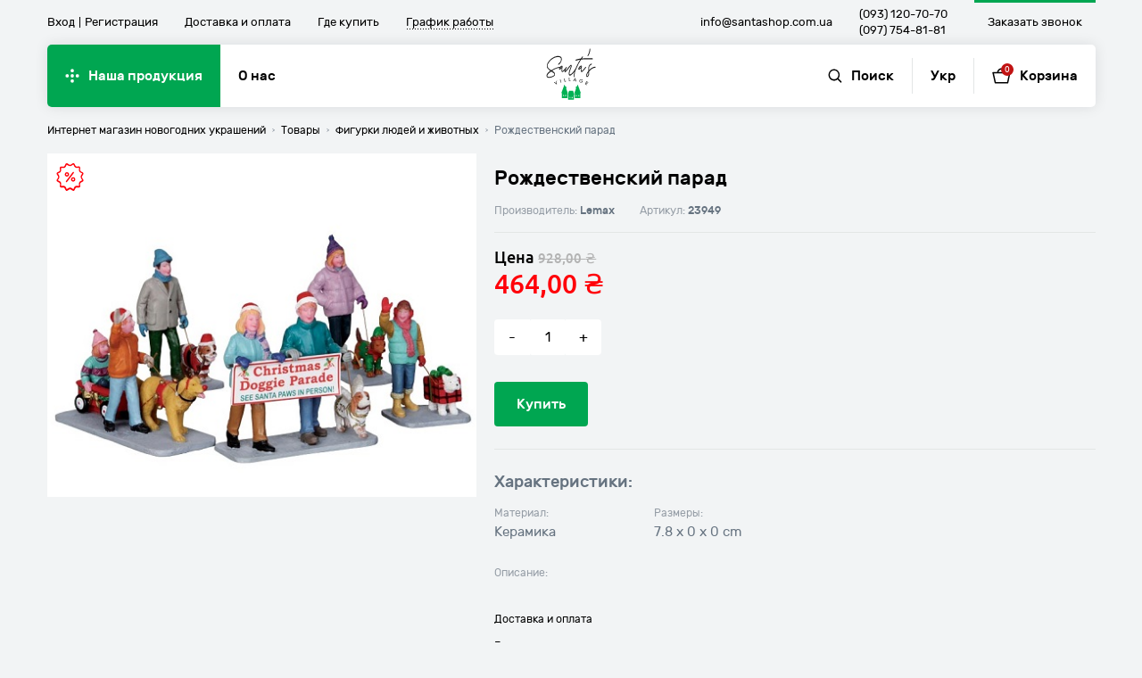

--- FILE ---
content_type: text/html; charset=UTF-8
request_url: https://santashop.com.ua/nasha-produktsiya/figurki-lyudej-i-zhivotnykh/rozhdestvenskij-parad/
body_size: 19107
content:
<!doctype html>
<html lang="ru-RU" class="hidden-scroll">

<head>
	<meta charset="UTF-8">
	<meta name="viewport" content="width=device-width, initial-scale=1.0">
	<style>
		.preloader {
			position: fixed;
			left: 0;
			right: 0;
			top: 0;
			bottom: 0;
			background: #fff;
			z-index: 1000;
			opacity: 1;
			visibility: visible;
			transition: opacity .25s ease-out, visibility .25s ease-out;
			-webkit-transition: opacity .25s ease-out, visibility .25s ease-out;
		}

		.preloader.hidden {
			opacity: 0;
			visibility: hidden;
		}

		.preloader-circle {
			width: 50px;
			height: 50px;
			position: absolute;
			left: 50%;
			top: 50%;
			transform: translate(-50%, -50%) scale(0);
			-webkit-transform: translate(-50%, -50%) scale(0);
			border-radius: 50%;
			-webkit-border-radius: 50%;
			background: #00a651;
			-webkit-animation: preloader 1s infinite ease-in;
			animation: preloader 1s infinite ease-in;
		}

		@keyframes preloader {
			0% {
				transform: translate(-50%, -50%) scale(0);
			}

			100% {
				transform: translate(-50%, -50%) scale(1);
			}
		}

		@-webkit-keyframes preloader {
			0% {
				-webkit-transform: translate(-50%, -50%) scale(0);
			}

			100% {
				-webkit-transform: translate(-50%, -50%) scale(1);
			}
		}
	</style>
	<meta name='robots' content='index, follow, max-image-preview:large, max-snippet:-1, max-video-preview:-1' />
<link rel="alternate" hreflang="ru" href="https://santashop.com.ua/nasha-produktsiya/figurki-lyudej-i-zhivotnykh/rozhdestvenskij-parad/" />
<link rel="alternate" hreflang="uk" href="https://santashop.com.ua/uk/nasha-produktsiya/figurki-lyudej-i-zhivotnykh/rozhdestvenskij-parad/" />
<link rel="alternate" hreflang="x-default" href="https://santashop.com.ua/nasha-produktsiya/figurki-lyudej-i-zhivotnykh/rozhdestvenskij-parad/" />

	<!-- This site is optimized with the Yoast SEO Premium plugin v18.7 (Yoast SEO v19.14) - https://yoast.com/wordpress/plugins/seo/ -->
	<title>Купить Рождественский парад &ndash; Santa&#039;s Village</title>
	<meta name="description" content="✅Рождественский парад ➤ покупайте с доставкой по Украине, заказывайте прямо сейчас ⚡ эксклюзивные новогодние домики тм. Lemax по лучшей цене ⭐ в интернет-магазине новогоднего декора" />
	<link rel="canonical" href="https://santashop.com.ua/nasha-produktsiya/figurki-lyudej-i-zhivotnykh/rozhdestvenskij-parad/" />
	<meta property="og:locale" content="ru_RU" />
	<meta property="og:type" content="article" />
	<meta property="og:title" content="Рождественский парад &ndash; Santa&#039;s Village" />
	<meta property="og:description" content="✅Рождественский парад ➤ покупайте с доставкой по Украине, заказывайте прямо сейчас ⚡ эксклюзивные новогодние домики тм. Lemax по лучшей цене ⭐ в интернет-магазине новогоднего декора" />
	<meta property="og:url" content="https://santashop.com.ua/nasha-produktsiya/figurki-lyudej-i-zhivotnykh/rozhdestvenskij-parad/" />
	<meta property="og:site_name" content="Santa&#039;s Village" />
	<meta property="article:publisher" content="https://www.facebook.com/lemax.ua/" />
	<meta property="article:modified_time" content="2019-12-11T11:05:06+00:00" />
	<meta property="og:image" content="https://santashop.com.ua/wp-content/uploads/2018/10/23949.jpg" />
	<meta property="og:image:width" content="490" />
	<meta property="og:image:height" content="392" />
	<meta property="og:image:type" content="image/jpeg" />
	<meta name="twitter:card" content="summary_large_image" />
	<script type="application/ld+json" class="yoast-schema-graph">{"@context":"https://schema.org","@graph":[{"@type":["WebPage","ItemPage"],"@id":"https://santashop.com.ua/nasha-produktsiya/figurki-lyudej-i-zhivotnykh/rozhdestvenskij-parad/","url":"https://santashop.com.ua/nasha-produktsiya/figurki-lyudej-i-zhivotnykh/rozhdestvenskij-parad/","name":"Купить Рождественский парад &ndash; Santa&#039;s Village","isPartOf":{"@id":"https://santashop.com.ua/#website"},"primaryImageOfPage":{"@id":"https://santashop.com.ua/nasha-produktsiya/figurki-lyudej-i-zhivotnykh/rozhdestvenskij-parad/#primaryimage"},"image":{"@id":"https://santashop.com.ua/nasha-produktsiya/figurki-lyudej-i-zhivotnykh/rozhdestvenskij-parad/#primaryimage"},"thumbnailUrl":"https://santashop.com.ua/wp-content/uploads/2018/10/23949.jpg","datePublished":"2018-10-31T11:36:24+00:00","dateModified":"2019-12-11T11:05:06+00:00","description":"✅Рождественский парад ➤ покупайте с доставкой по Украине, заказывайте прямо сейчас ⚡ эксклюзивные новогодние домики тм. Lemax по лучшей цене ⭐ в интернет-магазине новогоднего декора","breadcrumb":{"@id":"https://santashop.com.ua/nasha-produktsiya/figurki-lyudej-i-zhivotnykh/rozhdestvenskij-parad/#breadcrumb"},"inLanguage":"ru-RU","potentialAction":[{"@type":"ReadAction","target":["https://santashop.com.ua/nasha-produktsiya/figurki-lyudej-i-zhivotnykh/rozhdestvenskij-parad/"]}]},{"@type":"ImageObject","inLanguage":"ru-RU","@id":"https://santashop.com.ua/nasha-produktsiya/figurki-lyudej-i-zhivotnykh/rozhdestvenskij-parad/#primaryimage","url":"https://santashop.com.ua/wp-content/uploads/2018/10/23949.jpg","contentUrl":"https://santashop.com.ua/wp-content/uploads/2018/10/23949.jpg","width":490,"height":392},{"@type":"BreadcrumbList","@id":"https://santashop.com.ua/nasha-produktsiya/figurki-lyudej-i-zhivotnykh/rozhdestvenskij-parad/#breadcrumb","itemListElement":[{"@type":"ListItem","position":1,"name":"Главная страница","item":"https://santashop.com.ua/"},{"@type":"ListItem","position":2,"name":"Наша продукция","item":"https://santashop.com.ua/nasha-produktsiya/"},{"@type":"ListItem","position":3,"name":"Рождественский парад"}]},{"@type":"WebSite","@id":"https://santashop.com.ua/#website","url":"https://santashop.com.ua/","name":"Santa&#039;s Village","description":"Интернет-магазин декоративных керамических домиков ТМ Lemax в Украине","publisher":{"@id":"https://santashop.com.ua/#organization"},"potentialAction":[{"@type":"SearchAction","target":{"@type":"EntryPoint","urlTemplate":"https://santashop.com.ua/?s={search_term_string}"},"query-input":"required name=search_term_string"}],"inLanguage":"ru-RU"},{"@type":"Organization","@id":"https://santashop.com.ua/#organization","name":"Santa's Village","url":"https://santashop.com.ua/","logo":{"@type":"ImageObject","inLanguage":"ru-RU","@id":"https://santashop.com.ua/#/schema/logo/image/","url":"https://santashop.com.ua/wp-content/uploads/2018/10/opengraph.png","contentUrl":"https://santashop.com.ua/wp-content/uploads/2018/10/opengraph.png","width":1200,"height":630,"caption":"Santa's Village"},"image":{"@id":"https://santashop.com.ua/#/schema/logo/image/"},"sameAs":["https://www.instagram.com/lemax.ua/","https://www.facebook.com/lemax.ua/"]}]}</script>
	<!-- / Yoast SEO Premium plugin. -->


<link rel='stylesheet' id='wp-block-library-css' href='https://santashop.com.ua/wp-includes/css/dist/block-library/style.min.css?ver=646093b1e207dd86c029a9813ecb66a1' type='text/css' media='all' />
<link rel='stylesheet' id='wc-blocks-vendors-style-css' href='https://santashop.com.ua/wp-content/plugins/woocommerce/packages/woocommerce-blocks/build/wc-blocks-vendors-style.css?ver=9.1.5' type='text/css' media='all' />
<link rel='stylesheet' id='wc-blocks-style-css' href='https://santashop.com.ua/wp-content/plugins/woocommerce/packages/woocommerce-blocks/build/wc-blocks-style.css?ver=9.1.5' type='text/css' media='all' />
<link rel='stylesheet' id='classic-theme-styles-css' href='https://santashop.com.ua/wp-includes/css/classic-themes.min.css?ver=1' type='text/css' media='all' />
<style id='global-styles-inline-css' type='text/css'>
body{--wp--preset--color--black: #000000;--wp--preset--color--cyan-bluish-gray: #abb8c3;--wp--preset--color--white: #ffffff;--wp--preset--color--pale-pink: #f78da7;--wp--preset--color--vivid-red: #cf2e2e;--wp--preset--color--luminous-vivid-orange: #ff6900;--wp--preset--color--luminous-vivid-amber: #fcb900;--wp--preset--color--light-green-cyan: #7bdcb5;--wp--preset--color--vivid-green-cyan: #00d084;--wp--preset--color--pale-cyan-blue: #8ed1fc;--wp--preset--color--vivid-cyan-blue: #0693e3;--wp--preset--color--vivid-purple: #9b51e0;--wp--preset--gradient--vivid-cyan-blue-to-vivid-purple: linear-gradient(135deg,rgba(6,147,227,1) 0%,rgb(155,81,224) 100%);--wp--preset--gradient--light-green-cyan-to-vivid-green-cyan: linear-gradient(135deg,rgb(122,220,180) 0%,rgb(0,208,130) 100%);--wp--preset--gradient--luminous-vivid-amber-to-luminous-vivid-orange: linear-gradient(135deg,rgba(252,185,0,1) 0%,rgba(255,105,0,1) 100%);--wp--preset--gradient--luminous-vivid-orange-to-vivid-red: linear-gradient(135deg,rgba(255,105,0,1) 0%,rgb(207,46,46) 100%);--wp--preset--gradient--very-light-gray-to-cyan-bluish-gray: linear-gradient(135deg,rgb(238,238,238) 0%,rgb(169,184,195) 100%);--wp--preset--gradient--cool-to-warm-spectrum: linear-gradient(135deg,rgb(74,234,220) 0%,rgb(151,120,209) 20%,rgb(207,42,186) 40%,rgb(238,44,130) 60%,rgb(251,105,98) 80%,rgb(254,248,76) 100%);--wp--preset--gradient--blush-light-purple: linear-gradient(135deg,rgb(255,206,236) 0%,rgb(152,150,240) 100%);--wp--preset--gradient--blush-bordeaux: linear-gradient(135deg,rgb(254,205,165) 0%,rgb(254,45,45) 50%,rgb(107,0,62) 100%);--wp--preset--gradient--luminous-dusk: linear-gradient(135deg,rgb(255,203,112) 0%,rgb(199,81,192) 50%,rgb(65,88,208) 100%);--wp--preset--gradient--pale-ocean: linear-gradient(135deg,rgb(255,245,203) 0%,rgb(182,227,212) 50%,rgb(51,167,181) 100%);--wp--preset--gradient--electric-grass: linear-gradient(135deg,rgb(202,248,128) 0%,rgb(113,206,126) 100%);--wp--preset--gradient--midnight: linear-gradient(135deg,rgb(2,3,129) 0%,rgb(40,116,252) 100%);--wp--preset--duotone--dark-grayscale: url('#wp-duotone-dark-grayscale');--wp--preset--duotone--grayscale: url('#wp-duotone-grayscale');--wp--preset--duotone--purple-yellow: url('#wp-duotone-purple-yellow');--wp--preset--duotone--blue-red: url('#wp-duotone-blue-red');--wp--preset--duotone--midnight: url('#wp-duotone-midnight');--wp--preset--duotone--magenta-yellow: url('#wp-duotone-magenta-yellow');--wp--preset--duotone--purple-green: url('#wp-duotone-purple-green');--wp--preset--duotone--blue-orange: url('#wp-duotone-blue-orange');--wp--preset--font-size--small: 13px;--wp--preset--font-size--medium: 20px;--wp--preset--font-size--large: 36px;--wp--preset--font-size--x-large: 42px;--wp--preset--spacing--20: 0.44rem;--wp--preset--spacing--30: 0.67rem;--wp--preset--spacing--40: 1rem;--wp--preset--spacing--50: 1.5rem;--wp--preset--spacing--60: 2.25rem;--wp--preset--spacing--70: 3.38rem;--wp--preset--spacing--80: 5.06rem;}:where(.is-layout-flex){gap: 0.5em;}body .is-layout-flow > .alignleft{float: left;margin-inline-start: 0;margin-inline-end: 2em;}body .is-layout-flow > .alignright{float: right;margin-inline-start: 2em;margin-inline-end: 0;}body .is-layout-flow > .aligncenter{margin-left: auto !important;margin-right: auto !important;}body .is-layout-constrained > .alignleft{float: left;margin-inline-start: 0;margin-inline-end: 2em;}body .is-layout-constrained > .alignright{float: right;margin-inline-start: 2em;margin-inline-end: 0;}body .is-layout-constrained > .aligncenter{margin-left: auto !important;margin-right: auto !important;}body .is-layout-constrained > :where(:not(.alignleft):not(.alignright):not(.alignfull)){max-width: var(--wp--style--global--content-size);margin-left: auto !important;margin-right: auto !important;}body .is-layout-constrained > .alignwide{max-width: var(--wp--style--global--wide-size);}body .is-layout-flex{display: flex;}body .is-layout-flex{flex-wrap: wrap;align-items: center;}body .is-layout-flex > *{margin: 0;}:where(.wp-block-columns.is-layout-flex){gap: 2em;}.has-black-color{color: var(--wp--preset--color--black) !important;}.has-cyan-bluish-gray-color{color: var(--wp--preset--color--cyan-bluish-gray) !important;}.has-white-color{color: var(--wp--preset--color--white) !important;}.has-pale-pink-color{color: var(--wp--preset--color--pale-pink) !important;}.has-vivid-red-color{color: var(--wp--preset--color--vivid-red) !important;}.has-luminous-vivid-orange-color{color: var(--wp--preset--color--luminous-vivid-orange) !important;}.has-luminous-vivid-amber-color{color: var(--wp--preset--color--luminous-vivid-amber) !important;}.has-light-green-cyan-color{color: var(--wp--preset--color--light-green-cyan) !important;}.has-vivid-green-cyan-color{color: var(--wp--preset--color--vivid-green-cyan) !important;}.has-pale-cyan-blue-color{color: var(--wp--preset--color--pale-cyan-blue) !important;}.has-vivid-cyan-blue-color{color: var(--wp--preset--color--vivid-cyan-blue) !important;}.has-vivid-purple-color{color: var(--wp--preset--color--vivid-purple) !important;}.has-black-background-color{background-color: var(--wp--preset--color--black) !important;}.has-cyan-bluish-gray-background-color{background-color: var(--wp--preset--color--cyan-bluish-gray) !important;}.has-white-background-color{background-color: var(--wp--preset--color--white) !important;}.has-pale-pink-background-color{background-color: var(--wp--preset--color--pale-pink) !important;}.has-vivid-red-background-color{background-color: var(--wp--preset--color--vivid-red) !important;}.has-luminous-vivid-orange-background-color{background-color: var(--wp--preset--color--luminous-vivid-orange) !important;}.has-luminous-vivid-amber-background-color{background-color: var(--wp--preset--color--luminous-vivid-amber) !important;}.has-light-green-cyan-background-color{background-color: var(--wp--preset--color--light-green-cyan) !important;}.has-vivid-green-cyan-background-color{background-color: var(--wp--preset--color--vivid-green-cyan) !important;}.has-pale-cyan-blue-background-color{background-color: var(--wp--preset--color--pale-cyan-blue) !important;}.has-vivid-cyan-blue-background-color{background-color: var(--wp--preset--color--vivid-cyan-blue) !important;}.has-vivid-purple-background-color{background-color: var(--wp--preset--color--vivid-purple) !important;}.has-black-border-color{border-color: var(--wp--preset--color--black) !important;}.has-cyan-bluish-gray-border-color{border-color: var(--wp--preset--color--cyan-bluish-gray) !important;}.has-white-border-color{border-color: var(--wp--preset--color--white) !important;}.has-pale-pink-border-color{border-color: var(--wp--preset--color--pale-pink) !important;}.has-vivid-red-border-color{border-color: var(--wp--preset--color--vivid-red) !important;}.has-luminous-vivid-orange-border-color{border-color: var(--wp--preset--color--luminous-vivid-orange) !important;}.has-luminous-vivid-amber-border-color{border-color: var(--wp--preset--color--luminous-vivid-amber) !important;}.has-light-green-cyan-border-color{border-color: var(--wp--preset--color--light-green-cyan) !important;}.has-vivid-green-cyan-border-color{border-color: var(--wp--preset--color--vivid-green-cyan) !important;}.has-pale-cyan-blue-border-color{border-color: var(--wp--preset--color--pale-cyan-blue) !important;}.has-vivid-cyan-blue-border-color{border-color: var(--wp--preset--color--vivid-cyan-blue) !important;}.has-vivid-purple-border-color{border-color: var(--wp--preset--color--vivid-purple) !important;}.has-vivid-cyan-blue-to-vivid-purple-gradient-background{background: var(--wp--preset--gradient--vivid-cyan-blue-to-vivid-purple) !important;}.has-light-green-cyan-to-vivid-green-cyan-gradient-background{background: var(--wp--preset--gradient--light-green-cyan-to-vivid-green-cyan) !important;}.has-luminous-vivid-amber-to-luminous-vivid-orange-gradient-background{background: var(--wp--preset--gradient--luminous-vivid-amber-to-luminous-vivid-orange) !important;}.has-luminous-vivid-orange-to-vivid-red-gradient-background{background: var(--wp--preset--gradient--luminous-vivid-orange-to-vivid-red) !important;}.has-very-light-gray-to-cyan-bluish-gray-gradient-background{background: var(--wp--preset--gradient--very-light-gray-to-cyan-bluish-gray) !important;}.has-cool-to-warm-spectrum-gradient-background{background: var(--wp--preset--gradient--cool-to-warm-spectrum) !important;}.has-blush-light-purple-gradient-background{background: var(--wp--preset--gradient--blush-light-purple) !important;}.has-blush-bordeaux-gradient-background{background: var(--wp--preset--gradient--blush-bordeaux) !important;}.has-luminous-dusk-gradient-background{background: var(--wp--preset--gradient--luminous-dusk) !important;}.has-pale-ocean-gradient-background{background: var(--wp--preset--gradient--pale-ocean) !important;}.has-electric-grass-gradient-background{background: var(--wp--preset--gradient--electric-grass) !important;}.has-midnight-gradient-background{background: var(--wp--preset--gradient--midnight) !important;}.has-small-font-size{font-size: var(--wp--preset--font-size--small) !important;}.has-medium-font-size{font-size: var(--wp--preset--font-size--medium) !important;}.has-large-font-size{font-size: var(--wp--preset--font-size--large) !important;}.has-x-large-font-size{font-size: var(--wp--preset--font-size--x-large) !important;}
.wp-block-navigation a:where(:not(.wp-element-button)){color: inherit;}
:where(.wp-block-columns.is-layout-flex){gap: 2em;}
.wp-block-pullquote{font-size: 1.5em;line-height: 1.6;}
</style>
<link rel='stylesheet' id='contact-form-7-css' href='https://santashop.com.ua/wp-content/plugins/contact-form-7/includes/css/styles.css?ver=5.7.2' type='text/css' media='all' />
<style id='woocommerce-inline-inline-css' type='text/css'>
.woocommerce form .form-row .required { visibility: visible; }
</style>
<link rel='stylesheet' id='aws-style-css' href='https://santashop.com.ua/wp-content/plugins/advanced-woo-search/assets/css/common.min.css?ver=2.71' type='text/css' media='all' />
<link rel='stylesheet' id='wpml-legacy-horizontal-list-0-css' href='//santashop.com.ua/wp-content/plugins/sitepress-multilingual-cms/templates/language-switchers/legacy-list-horizontal/style.min.css?ver=1' type='text/css' media='all' />
<link rel='stylesheet' id='wpml-menu-item-0-css' href='//santashop.com.ua/wp-content/plugins/sitepress-multilingual-cms/templates/language-switchers/menu-item/style.min.css?ver=1' type='text/css' media='all' />
<link rel='stylesheet' id='search-filter-plugin-styles-css' href='https://santashop.com.ua/wp-content/plugins/search-filter-pro/public/assets/css/search-filter.min.css?ver=2.5.12' type='text/css' media='all' />
<link rel='stylesheet' id='slick-style-css' href='https://santashop.com.ua/wp-content/themes/lemax/css/slick.min.css?ver=646093b1e207dd86c029a9813ecb66a1' type='text/css' media='screen' />
<link rel='stylesheet' id='style-css' href='https://santashop.com.ua/wp-content/themes/lemax/css/style.css?ver=646093b1e207dd86c029a9813ecb66a1' type='text/css' media='screen' />
<link rel='stylesheet' id='lemax-new-css' href='https://santashop.com.ua/wp-content/themes/lemax/css/main.min.css' type='text/css' media='all' />
<script type='text/javascript' src='https://santashop.com.ua/wp-content/themes/lemax/js/jquery-2.2.4.min.js?ver=2.2.4' id='jquery-js'></script>
<script type='text/javascript' id='wpml-cookie-js-extra'>
/* <![CDATA[ */
var wpml_cookies = {"wp-wpml_current_language":{"value":"ru","expires":1,"path":"\/"}};
var wpml_cookies = {"wp-wpml_current_language":{"value":"ru","expires":1,"path":"\/"}};
/* ]]> */
</script>
<script type='text/javascript' src='https://santashop.com.ua/wp-content/plugins/sitepress-multilingual-cms/res/js/cookies/language-cookie.js?ver=4.5.14' id='wpml-cookie-js'></script>
<script type='text/javascript' id='search-filter-plugin-build-js-extra'>
/* <![CDATA[ */
var SF_LDATA = {"ajax_url":"https:\/\/santashop.com.ua\/wp-admin\/admin-ajax.php","home_url":"https:\/\/santashop.com.ua\/","extensions":[]};
/* ]]> */
</script>
<script type='text/javascript' src='https://santashop.com.ua/wp-content/plugins/search-filter-pro/public/assets/js/search-filter-build.min.js?ver=2.5.12' id='search-filter-plugin-build-js'></script>
<script type='text/javascript' src='https://santashop.com.ua/wp-content/plugins/search-filter-pro/public/assets/js/chosen.jquery.min.js?ver=2.5.12' id='search-filter-plugin-chosen-js'></script>
<meta name="generator" content="WPML ver:4.5.14 stt:45,54;" />
<!-- Global site tag (gtag.js) - Google Analytics -->
<script async src="https://www.googletagmanager.com/gtag/js?id=UA-130099578-1"></script>
<script>
  window.dataLayer = window.dataLayer || [];
  function gtag(){dataLayer.push(arguments);}
  gtag('js', new Date());
  gtag('config', 'UA-130099578-1');
</script>
<!-- End Global site tag (gtag.js) - Google Analytics -->
<!-- Facebook Pixel Code -->
<script>

!function(f,b,e,v,n,t,s)

{if(f.fbq)return;n=f.fbq=function(){n.callMethod?

n.callMethod.apply(n,arguments):n.queue.push(arguments)};

if(!f._fbq)f._fbq=n;n.push=n;n.loaded=!0;n.version='2.0';

n.queue=[];t=b.createElement(e);t.async=!0;

t.src=v;s=b.getElementsByTagName(e)[0];

s.parentNode.insertBefore(t,s)}(window, document,'script',

'https://connect.facebook.net/en_US/fbevents.js');

fbq('init', '197358684491537');

fbq('track', 'PageView');

</script>

<noscript><img height="1" width="1" style="display:none"

src="https://www.facebook.com/tr?id=197358684491537&ev=PageView&noscript=1"

/></noscript>
<!-- End Facebook Pixel Code --><meta name="facebook-domain-verification" content="h1m7uf481ser1rxntxauh79s2047ku">	<!-- Meta Pixel Code -->
	<script>
		! function(f, b, e, v, n, t, s) {
			if (f.fbq) return;
			n = f.fbq = function() {
				n.callMethod ?
					n.callMethod.apply(n, arguments) : n.queue.push(arguments)
			};
			if (!f._fbq) f._fbq = n;
			n.push = n;
			n.loaded = !0;
			n.version = '2.0';
			n.queue = [];
			t = b.createElement(e);
			t.async = !0;
			t.src = v;
			s = b.getElementsByTagName(e)[0];
			s.parentNode.insertBefore(t, s)
		}(window, document, 'script',
			'https://connect.facebook.net/en_US/fbevents.js');
		fbq('init', '3430929613897870');
		fbq('track', 'PageView');
	</script>
	<noscript><img height="1" width="1" style="display:none" src="https://www.facebook.com/tr?id=3430929613897870&ev=PageView&noscript=1" /></noscript>
	<!-- End Meta Pixel Code -->
	<noscript><style>.woocommerce-product-gallery{ opacity: 1 !important; }</style></noscript>
	
                <script>
                
                    window.addEventListener("load", function() {
                        
                        var awsDiviSearch = document.querySelectorAll("header .et_pb_menu__search-button");
                        if ( awsDiviSearch ) {
                            for (var i = 0; i < awsDiviSearch.length; i++) {
                                awsDiviSearch[i].addEventListener("click", function() {
                                    window.setTimeout(function(){
                                        document.querySelector(".et_pb_menu__search-container .aws-container .aws-search-field").focus();
                                        jQuery( ".aws-search-result" ).hide();
                                    }, 100);
                                }, false);
                            }
                        }

                    }, false);

                </script><style type="text/css">.broken_link, a.broken_link {
	text-decoration: line-through;
}</style><link rel="icon" href="https://santashop.com.ua/wp-content/uploads/2018/10/cropped-favicon-1-32x32.png" sizes="32x32" />
<link rel="icon" href="https://santashop.com.ua/wp-content/uploads/2018/10/cropped-favicon-1-192x192.png" sizes="192x192" />
<link rel="apple-touch-icon" href="https://santashop.com.ua/wp-content/uploads/2018/10/cropped-favicon-1-180x180.png" />
<meta name="msapplication-TileImage" content="https://santashop.com.ua/wp-content/uploads/2018/10/cropped-favicon-1-270x270.png" />
	<script type="application/ld+json">
    [

        {
            "@context": "http://schema.org",
            "@type": "Organization",
            "url": "https://santashop.com.ua/",
            "logo": "https://santashop.com.ua/wp-content/uploads/2021/11/photo_2021-11-17_17-40-37.jpg",
            "name": "Santa's Village",
            "email": "info@santashop.com.ua",
            "address": {
                "@type": "PostalAddress",
                "streetAddress": "Проспект Героев Сталинграда 2д (вход со двора)",
                "addressLocality": "г.Киев"
            },
            "contactPoint": [{
                "@type": "ContactPoint",
                "telephone": "(093) 120-70-70",
                "contactType": "customer service"
            }, {
                "@type": "ContactPoint",
                "telephone": "(097) 754-81-81",
                "contactType": "customer service"
            }],
            "sameAs": [
                "https://www.instagram.com/lemax.ua/",
                "https://www.facebook.com/lemax.ua/"
            ]
        },
        {
            "@context": "http://schema.org",
            "@type": "Store",
            "name": "Santa's Village",
            "image": "https://santashop.com.ua/wp-content/uploads/2021/11/photo_2021-11-17_17-40-37.jpg",
            "openingHoursSpecification": [{
                    "@type": "OpeningHoursSpecification",
                    "dayOfWeek": [
                        "Понедельник",
                        "Вторник",
                        "Среда",
                        "Четверг",
                        "Пятница"

                    ],
                    "opens": "09:00",
                    "closes": "19:00"
                },
                {
                    "@type": "OpeningHoursSpecification",
                    "dayOfWeek": [
                        "Суббота",
                        "Воскресенье"
                    ],
                    "opens": "09:00",
                    "closes": "19:00"
                }
            ],
            "telephone": "(093) 120-70-70",
            "address": {
                "@type": "PostalAddress",
                "streetAddress": "Проспект Героев Сталинграда 2д (вход со двора)",
                "addressLocality": "Киев",
                "addressCountry": "Украина"
            }
        }
    ]
</script></head>

<body class="product-template-default single single-product postid-781 theme-lemax woocommerce woocommerce-page woocommerce-no-js no-scroll">
		<div class="preloader">
		<div class="preloader-circle"></div>
	</div>
	<div class="header">
		<div class="container">
			<div class="header-top clearfix">
				<div class="left-part">
					<div class="sign-block">
						<!-- <svg width="6.7" height="9.9" viewBox="0 0 6.7 9.9">
							<path d="M4.4 6l.4 2.8c.1.3-.1.6-.4.6H2.2c-.3 0-.5-.3-.4-.6L2.3 6C1.3 5.6.5 4.6.5 3.4.5 1.6 2.1.3 3.9.6 5.1.8 6 1.8 6.1 3c.2 1.3-.6 2.5-1.7 3z" fill="#000"/>
						</svg> -->
						<div class="sign">
							<a href="https://santashop.com.ua/lichnyj-kabinet/">Вход</a><span></span><a href="https://santashop.com.ua/registratsiya/">Регистрация</a>
						</div>
					</div>
					<ul class="menu"><li id="menu-item-101" class="menu-item menu-item-type-post_type menu-item-object-page menu-item-101"><a href="https://santashop.com.ua/dostavka-i-oplata/">Доставка и оплата</a></li>
<li id="menu-item-100" class="menu-item menu-item-type-post_type menu-item-object-page menu-item-100"><a href="https://santashop.com.ua/gde-kupit/">Где купить</a></li>
</ul>					<a href="#" class="tooltip-label" data-text="Мы на связи каждый день:<br>с 09:00 до 19:00">График работы</a>
				</div>
				<div class="right-part">
					<!-- <ul class="social">
						<li>
							<a href="https://www.facebook.com/lemax.ua/" target="_blank">
								<svg width="9.5" height="16.3" viewBox="0 0 9.5 16.3">
									<path fill="#000" d="M8.8 6c-.3-.3-.7-.4-1.1-.4H6.6V4.4h1.5c.3 0 .5-.2.5-.5V1.2c0-.3-.2-.5-.5-.5h-2C3.8.7 1.8 2.2 1.8 3.9v1.8h-.2C.9 5.7.5 6.3.5 7.2v.7c0 .7.5 1.6 1.3 1.6V14c0 .9.7 1.5 1.5 1.5H5c.9 0 1.5-.7 1.5-1.5V9.5H7c1 0 1.7-.7 1.8-1.5l.2-.8c.1-.4 0-.8-.2-1.2zm-1 1.8c-.1.3-.4.6-.7.6H6c-.3 0-.5.2-.5.5V14c0 .3-.3.5-.5.5H3.3c-.2 0-.5-.1-.5-.5V8.9c0-.3-.2-.5-.5-.5h-.6c-.1 0-.2-.2-.2-.5v-.7c0-.3.1-.4.1-.5h.7c.3 0 .5-.2.5-.5V3.9c0-1 1.4-2.1 3.3-2.1h1.5v1.6H6.1c-.3 0-.5.2-.5.5v2.2c0 .3.2.5.5.5h1.6c.1 0 .2.1.2.1.1.1.1.2.1.3l-.2.8z"/>
								</svg>
							</a>
						</li>
						<li>
							<a href="https://www.instagram.com/lemax.ua/" target="_blank">
								<svg width="13.8" height="13.7" viewBox="0 0 13.8 13.7">
									<path fill="#000" d="M10.7.3H3.1C1.5.3.3 1.5.3 3v7.6c0 1.5 1.2 2.7 2.7 2.7h7.6c1.5 0 2.7-1.2 2.7-2.7V3c.1-1.5-1.1-2.7-2.6-2.7zm1.6 10.4c0 .9-.7 1.6-1.6 1.6H3.1c-.9 0-1.6-.7-1.6-1.6V3c0-.9.7-1.6 1.6-1.6h7.6c.9 0 1.6.7 1.6 1.6v7.7z"/>
									<path fill="#000" d="M6.9 3.6C5.1 3.6 3.6 5 3.6 6.9c0 1.8 1.5 3.3 3.3 3.3 1.8 0 3.3-1.5 3.3-3.3 0-1.9-1.5-3.3-3.3-3.3zm0 5.4C5.7 9 4.7 8 4.7 6.8s1-2.2 2.2-2.2 2.2 1 2.2 2.2S8.1 9 6.9 9zM10.8 1.9H10c-.2 0-.4.2-.4.4v.8c0 .2.2.4.4.4h.8c.2 0 .4-.2.4-.4v-.7c.1-.3-.1-.5-.4-.5z"/>
								</svg>
							</a>
						</li>
					</ul> -->
					<p class="mail">
						<a href="mailto:info@santashop.com.ua">info@santashop.com.ua</a>
					</p>
					<ul class="phones">
														<li>
																		<a href="tel:0931207070">(093) 120-70-70</a>
								</li>
														<li>
																		<a href="tel:0977548181">(097) 754-81-81</a>
								</li>
											</ul>
					<a href="#modal-call" class="button clear-button modal-button"><span>Заказать звонок</span></a>
				</div>
			</div>
			<div class="header-bottom clearfix">
				<div class="left-part">
					<a href="https://santashop.com.ua/nasha-produktsiya/" class="hidden-menu-label">
						<svg width="16.8" height="16.6" viewBox="0 0 16.8 16.6">
							<g fill="#fff">
								<circle cx="14.4" cy="8.3" r="2" />
								<circle cx="8.4" cy="14.3" r="2" />
								<circle cx="8.4" cy="8.3" r="2" />
								<circle cx="2.4" cy="8.3" r="2" />
								<circle cx="8.4" cy="2.3" r="2" />
							</g>
						</svg>
						<span>Наша продукция</span>
					</a>
					<a href="#" class="navicon">
						<span class="navicon-inner">
							<span></span>
						</span>
					</a>
					<ul class="menu"><li id="menu-item-108" class="menu-item menu-item-type-post_type menu-item-object-page menu-item-108"><a href="https://santashop.com.ua/o-nas/">О нас</a></li>
</ul>				</div>
				<div class="middle-part">
					<div class="logo">
						<a href="https://santashop.com.ua">						<svg width="107.5" height="112.4" viewBox="0 0 107.5 112.4">
							<path fill="#191919" d="M9.2 49.4c-.2-.1-.3-.2-.3-.3-1.8-1.3-3.5-2.7-5.1-4.6C3 43.6 2.3 42.4 2 41c-.5-2-.3-3.9.3-5.8.7-2.2 1.8-4 3-5.6 2.5-3.5 5.3-6 8.3-8 2.9-2 6-3.4 9.2-3.9 2.3-.4 4.7-.5 7 .3.7.2 1.3.6 1.9 1 1.8 1.3 2.6 3.7 2.1 6.8-.4 2.5-1.3 4.4-2.5 6.2-.9 1.4-2 2.5-3.2 3.5-.4.3-.9.6-1.4.4-.3-.1-.5-.2-.6-.6 0-.3.2-.6.3-.8.3-.3.6-.6 1-.9 1.6-1.3 3-2.9 4.1-5.3.5-1.2.8-2.4.9-3.8.1-1.3-.3-2.3-1-3.1-.8-.8-1.6-1.2-2.5-1.4-3.7-.8-7.4-.3-11 1.4-4.4 2.1-8.4 5.2-11.8 10-.9 1.3-1.8 2.8-2.5 4.5-.8 2.2-.7 4 .5 5.9.8 1.4 1.9 2.4 2.9 3.3 1.3 1 2.6 1.9 3.9 2.9.1.1.3 0 .4 0 4.3-2.8 8.8-4.8 13.4-6.2 1.7-.5 3.4-.9 5.1-.9.2 0 .4-.1.5-.3.9-1 1.9-1.8 3.1-2.2.3-.1.6-.1.9-.1.9.1 1.5 1.3 1.4 2.6 0 .3-.1.6-.2.8-.2.2-.2.5-.2.8l-.3 3.6c-.1 1-.2 1.9-.3 2.9 0 .7.1.9.5.8.4-.1.8-.3 1.1-.6 1.6-1.2 3-2.9 4.4-4.6.8-.9 1.5-1.9 2.3-2.8.2-.3.5-.6.8-.8.4-.3.8-.3.9.1.2.4.1.9-.2 1.4-.5 1-1.2 2-1.7 3-.5 1.1-1 2.3-1.4 3.5-.1.2-.1.5-.2.8 0 0 0 .1.1.1.2-.1.3-.1.5-.3.8-.9 1.7-1.9 2.5-2.9 2.2-2.7 4.3-5.4 6.5-8.1.6-.8 1.4-1.3 2.2-1.9.2-.2.5-.2.8-.2 1 0 1.7 1.4 1.4 2.8-.3 1.3-.7 2.5-1.1 3.6-1 2.7-2 5.4-2.9 8.2-.4 1.1-.6 2.4-.7 3.7v.3c0 1.6.5 2.3 1.6 2 1.1-.3 2.1-1.1 3.1-2 3.1-3 6-6.5 8.3-10.8.8-1.6 1.6-3.3 2.3-5 2.1-4.8 4.6-9.3 7.2-13.5.1-.1.1-.2.3-.5-.3 0-.5 0-.7.1-2.1.5-4.2 1-6.4 1.5-.4.1-.9.3-1.3.4-.2.1-.5.1-.7 0-.2-.1-.4-.3-.6-.6-.1-.4-.1-.8.2-1.1.3-.3.6-.6.9-.7 1.9-.5 3.7-1 5.6-1.4 1.4-.3 2.9-.4 4.3-.7.2 0 .3-.2.5-.3.9-1.2 1.7-2.4 2.6-3.6.3-.4.6-.7 1-.9.2-.1.5-.1.6.1.1.2.2.6.1.9-.1.4-.3.8-.5 1.1-.5.8-1.1 1.6-1.7 2.5h.3c7.2-.7 14.4-.6 21.6-.4.4 0 .7.2 1.1.4.3.2.5.6.4 1.1 0 .5-.3.7-.6.8h-1c-5.2 0-10.3-.1-15.5 0-2.5 0-5 .4-7.6.5-.3 0-.5.2-.7.5-3.7 5.7-7 11.9-9.8 18.8-1.6 4.1-2.3 3.7-3.2 8.3-.4 2.3-.7 4.6-.7 7 0 .7.1 1.4.2 2.1.1.7 0 1.2-.4 1.4-.4.2-.8 0-1-.7-.2-.8-.3-1.6-.3-2.4-.1-5.7 1.2-9 1.1-8.9-1.8 2.5-3.8 4.8-6 6.6-1 .8-2 1.6-3.2 1.8-.4.1-.9 0-1.3-.1-1-.4-1.6-1.6-1.7-3.5-.1-1.9.3-3.7.8-5.4.8-2.8 1.8-5.5 2.9-8.1.2-.6.5-1.2.7-1.9l.3-.9v-.8c-.2 0-.3 0-.5.1-.3.2-.5.5-.8.8-2 2.4-3.9 4.9-5.9 7.3-1.2 1.4-2.3 2.8-3.5 4.1-.4.4-.8.7-1.2 1-.5.4-1 .4-1.4-.2-.5-.6-.6-1.4-.5-2.3.1-.4.2-.9.3-1.4-.2.2-.2.3-.3.3-1.1 1.2-2.3 2.3-3.6 3-.5.3-1 .5-1.6.3-.8-.3-1.3-1.3-1.3-2.5.1-1.4.2-2.8.3-4.3 0-.3.1-.7.1-1 0-.2 0-.3-.1-.5-.1 0-.2.1-.3.1-.4.5-.9 1-1.3 1.4-.7.6-1.3 1.2-2 1.7-.2.2-.6.2-.8.2-.6 0-1.1-.7-1.1-1.7.1-.8.3-1.5.4-2.3h-.4c-1.8.2-3.5.7-5.3 1.3-3.2 1.1-6.4 2.6-9.4 4.6-.1.1-.2.1-.3.2.1.1.2.2.3.2 1.4.9 2.8 1.8 4 3.1.5.5 1 1.1 1.3 1.7 1.1 1.8.9 4.1-.3 5.6-.8 1-1.6 1.5-2.5 2.1-2.5 1.5-5.1 2.1-7.7 2.4-1.2.1-2.4.1-3.6 0-.8-.1-1.6-.5-2.3-1.1-1-1-1.4-2.7-1-4.5.3-1.2.8-2.2 1.3-3 1.1-1.7 2.4-3 3.7-4.1.8-.7 1.6-1.3 2.5-2 .2.2.3.1.4 0zm-2.8 13c1.1-.1 2-.2 2.9-.4 2-.3 4.1-.9 6-1.9.7-.4 1.4-.9 2-1.5 1-.9 1-2.2.1-3.4-.3-.4-.7-.8-1.1-1.1-1.7-1.2-3.3-2.3-5-3.4-.1-.1-.3 0-.5.1-1.3 1-2.5 1.9-3.7 3-1.3 1.1-2.5 2.3-3.5 3.9-.3.5-.6 1-.8 1.6-.3.8-.2 1.5.3 2 .5.3.9.6 1.3.7.7.3 1.5.3 2 .4zm23.3-17.7l.1.1.3-.3 1.9-1.9c.8-.7 1.6-1.7 2.6-1.7-.1-.6-.3-.8-.7-.6-1.6.6-2.9 2-4 3.7-.1.3-.1.5-.2.7zM92.5 47.8l.4-.4c2.7-2.7 5.5-4.8 8.6-6.1 1.4-.5 2.8-.8 4.2-.8.2 0 .3 0 .5.1s.4.3.5.7c.1.4 0 .9-.3 1-.3.2-.7.5-1.1.5-1.6.1-3.2.4-4.7 1.2-2.1 1.1-4.1 2.6-6 4.5-.6.6-1.1 1.2-1.7 1.7-.2.2-.2.4-.2.7 0 1.4.1 2.7.1 4.1 0 2.4-.6 4.4-1.8 6.1-.7.9-1.4 1.4-2.3 1.5-1.5.1-2.4-1.6-2.2-3.9.1-1.3.5-2.5 1-3.5 1-2.1 2.1-3.8 3.4-5.4.2-.3.3-.5.3-.9-.1-1.2-.1-2.5-.2-3.7-.2-4.8 1.6-8.6 4.4-10.3.7-.4 1.5-.7 2.2-1 .2-.1.4-.1.6 0 .3.1.4.4.4.8 0 .3-.1.7-.2.8-.3.3-.7.5-1.1.7-1.2.5-2.3 1.2-3.2 2.4-1 1.4-1.6 3.1-1.7 5.2 0 1.3 0 2.6.1 4zm-1.2 4.5c-.2.3-.4.5-.5.7-1 1.3-1.9 2.7-2.5 4.5-.2.5-.3 1.2-.4 1.8 0 .7.2 1.1.7 1.1.6 0 1-.4 1.5-1 1.3-2 1.3-4.5 1.2-7.1z" />
							<path fill="#191919" d="M74.9 48.3c.1-.7.2-2 .3-3.3 0-.4.1-.7.1-1.1 0-.3-.1-.4-.3-.3l-.4.4-2.1 2.1c-.5.5-1.1.8-1.8.8s-1.1-.7-1.1-1.8c0-.9.3-1.6.6-2.3 1.2-2.4 2.8-4 4.7-4.7.3-.1.6-.1.8-.1.9.1 1.6 1.2 1.5 2.6 0 .3-.1.7-.3.9-.1.2-.2.4-.2.6-.1 1.3-.2 2.5-.3 3.8l-.3 3c0 .6.1.9.5.7.4-.1.8-.3 1.2-.6 1.6-1.2 3-2.9 4.4-4.6.8-1 1.6-2 2.4-2.9.3-.4.7-.7 1.1-.9.5-.2.8.5.5 1.2-.1.4-.3.8-.5 1-1.9 2.6-3.9 5.1-6.1 7.2-.8.8-1.7 1.4-2.7 1.8-1.1.5-2.1-.7-2-3.5zm1.3-7.4c-.1-.7-.3-.8-.7-.7-1 .3-1.8 1-2.6 1.9-.5.5-.9 1.1-1.3 1.7-.1.2-.2.5-.3.8l.1.1c.2-.2.5-.4.7-.6.9-.8 1.8-1.7 2.7-2.5.3-.4.8-.8 1.4-.7zM95.3 3c-.1 2.6-.6 5-1.3 7.3-.8 2.7-1.9 5-3.3 7.1-.4.6-.8.7-1.1.3-.3-.4-.3-1.2 0-1.7.5-1.1 1.1-2.1 1.6-3.2 1.1-2.4 2-5 2.3-8 .1-.8.1-1.6.2-2.4 0-.6.4-1.1.8-1.1s.6.5.6 1.2c.2.2.2.3.2.5zM18.1 73.3c1.7 1.3 2.5 1.9 4.1 3.3-.1-2.1-.1-3.1-.1-5.3.5-.2.7-.3 1.2-.5-.1 3.3-.1 4.9 0 8.1-2.5-2.1-3.7-3-6.4-4.9.5-.3.7-.5 1.2-.7zM31 67.9c.8 2.6 1.2 3.9 2.1 6.6-.4.1-.6.2-1.1.3-.9-2.6-1.3-3.9-2.2-6.5.6-.2.8-.2 1.2-.4zM39.8 65.7c.4 2.3.7 3.5 1.1 5.8.8-.2 1.3-.2 2.1-.4.1.4.1.6.2 1-1.3.2-1.9.3-3.2.6-.5-2.7-.8-4-1.4-6.7.5-.1.7-.2 1.2-.3zM50.3 64.5c.1 2.4.2 3.5.3 5.9.9 0 1.3-.1 2.1-.1v1c-1.3 0-1.9 0-3.2.1-.2-2.7-.3-4.1-.4-6.9.5.1.7 0 1.2 0zM63.6 70.3c-1.2-.2-1.9-.2-3.1-.4-.4.6-.6.9-.9 1.6-.5 0-.7-.1-1.2-.1 1.6-2.8 2.5-4.2 4.4-6.9 1.2 3.1 1.7 4.6 2.5 7.7-.5-.1-.7-.1-1.2-.2-.2-.6-.3-1-.5-1.7zm-.3-1c-.3-1-.5-1.5-.8-2.5-.6.9-.9 1.3-1.4 2.2.9.1 1.3.1 2.2.3zM76 71.1l3 1c-.4 1.1-1.1 1.9-2 2.3-.9.4-1.8.3-2.6.1-1-.3-1.6-.8-2.1-1.6-.5-.9-.7-1.8-.4-2.8.3-1 1-1.8 1.7-2.2.8-.4 2-.5 3.1-.2.7.2 1.4.6 1.8 1.1.5.5.8 1 .9 1.4-.4.1-.7.1-1.1.2-.1-.3-.4-.8-.7-1-.3-.3-.8-.6-1.2-.7-1-.3-1.7-.1-2.2.1-.6.3-1.1.9-1.3 1.6-.2.7-.1 1.4.3 2 .4.6.9 1 1.6 1.2.6.2 1.2.2 1.8-.1.5-.2.8-.5 1-.9-.7-.2-1.1-.4-1.8-.6 0-.3.1-.5.2-.9zM90.5 74.8c-1.1-.6-1.7-.9-2.8-1.5-.3.6-.5.9-.8 1.6 1.1.5 1.6.8 2.7 1.4-.2.3-.3.5-.5.9-1-.6-1.6-.8-2.6-1.4-.4.8-.6 1.2-1 1.9 1.1.5 1.6.8 2.6 1.4-.2.3-.3.5-.5.9-1.4-.8-2.2-1.2-3.6-1.9 1.2-2.5 1.8-3.7 3-6.2l4 2c-.2.4-.3.6-.5.9z" />
							<path fill="#00b153" d="M46.7 96.5l-3.2-8.4v-4.6c0-.3-.3-.6-.6-.6h-1.4L40 79.1c-.1-.2-.3-.2-.4 0l-6.4 17.3c-.1.3.1.6.4.6h.4v10.8h12V97h.3c.3 0 .5-.3.4-.5z" />
							<g>
								<path fill="#f6f0f0" d="M36.5 101.5h2.1v.9h-2.1zM36.5 102.7h.8v1.7h-.8zM37.8 102.7h.9v1.7h-.9z" />
							</g>
							<g>
								<path fill="#f6f0f0" d="M41.4 101.5h2.1v.9h-2.1zM41.4 102.7h.8v1.7h-.8zM42.7 102.7h.9v1.7h-.9z" />
							</g>
							<path fill="#00b153" d="M61.1 100.3l-3-8c-.1-.1-.3-.3-.5-.3H50c-.2 0-.4.1-.5.3l-2.7 8c-.1.3.1.7.5.7h.4v10.5h12.4V101h.5c.4 0 .6-.3.5-.7z" />
							<g>
								<path fill="#f6f0f0" d="M50.3 105.5h2.1v.9h-2.1zM50.3 106.7h.8v1.7h-.8zM51.6 106.7h.9v1.7h-.9z" />
							</g>
							<g>
								<path fill="#f6f0f0" d="M55.3 105.5h2.1v.9h-2.1zM55.3 106.7h.8v1.7h-.8zM56.6 106.7h.9v1.7h-.9z" />
							</g>
							<path fill="#00b153" d="M61.2 96.5l3.2-8.4v-4.6c0-.3.3-.6.6-.6h1.4l1.5-3.8c.1-.2.3-.2.4 0l6.4 17.3c.1.3-.1.6-.4.6H74v10.8H62V97h-.3c-.4 0-.6-.3-.5-.5z" />
							<g>
								<path transform="rotate(-180 70.372 102.012)" fill="#f6f0f0" d="M69.3 101.5h2.1v.9h-2.1z" />
								<path transform="rotate(-180 71.05 103.546)" fill="#f6f0f0" d="M70.7 102.7h.8v1.7h-.8z" />
								<path transform="rotate(-180 69.732 103.546)" fill="#f6f0f0" d="M69.3 102.7h.9v1.7h-.9z" />
							</g>
							<g>
								<path transform="rotate(-180 65.41 102.012)" fill="#f6f0f0" d="M64.3 101.5h2.1v.9h-2.1z" />
								<path transform="rotate(-180 66.088 103.546)" fill="#f6f0f0" d="M65.7 102.7h.8v1.7h-.8z" />
								<path transform="rotate(-180 64.77 103.546)" fill="#f6f0f0" d="M64.3 102.7h.9v1.7h-.9z" />
							</g>
						</svg>
						</a>					</div>
				</div>
				<div class="right-part">
					<div class="search-block">
						<a href="#">
							<svg width="16.3" height="15.8" viewBox="0 0 16.3 15.8">
								<path d="M15.4 14.1L12 10.8c.9-1.1 1.4-2.5 1.4-3.9C13.4 3.4 10.5.5 7 .5 3.5.5.6 3.4.6 6.9c0 3.5 2.9 6.4 6.4 6.4 1.5 0 2.9-.5 3.9-1.4l3.4 3.4c.1.1.3.2.5.2s.4-.1.5-.2c.4-.4.4-.9.1-1.2zM2.1 6.8c0-2.7 2.2-4.9 4.9-4.9s4.9 2.2 4.9 4.9-2.2 4.9-4.9 4.9-4.9-2.2-4.9-4.9z" fill="#000" />
							</svg>
							<span>Поиск</span>
						</a>
					</div>
					<div class="divider"></div>

											<div class="languages">
															<a href="https://santashop.com.ua/uk/nasha-produktsiya/figurki-lyudej-i-zhivotnykh/rozhdestvenskij-parad/" class="language">Укр</a>
													</div>
						<div class="divider"></div>
					
					<div class="cart-block">
						<a href="https://santashop.com.ua/korzina/">
							<span class="counter">
								0							</span>
							<svg width="20.5" height="17.3" viewBox="0 0 20.5 17.3">
								<path d="M20 4.8c-.1-.2-.4-.3-.6-.3H15C14.6 2.2 12.6.4 10.2.4S5.8 2.2 5.4 4.5H1.1c-.2 0-.4.1-.6.3-.2.2-.2.4-.2.6l2.5 10.9c.1.3.4.6.7.6H17c.4 0 .7-.2.7-.6l2.4-10.9c.1-.2.1-.4-.1-.6zm-9.7-2.9c1.6 0 3 1.1 3.3 2.6H7c.3-1.5 1.6-2.6 3.3-2.6zm6.1 13.5H4.1L2 6h16.5l-2.1 9.4z" fill="#000" />
							</svg>
							<span>Корзина</span>
						</a>
						<div class="cart-message">Корзина пока пуста</div>
					</div>
				</div>
				<div class="search-form">
					<div class="aws-container" data-url="/?wc-ajax=aws_action" data-siteurl="https://santashop.com.ua" data-lang="ru" data-show-loader="false" data-show-more="false" data-show-page="false" data-ajax-search="true" data-show-clear="true" data-mobile-screen="false" data-use-analytics="false" data-min-chars="2" data-buttons-order="1" data-timeout="300" data-is-mobile="false" data-page-id="781" data-tax="" ><form class="aws-search-form" action="https://santashop.com.ua/" method="get" role="search" ><div class="aws-wrapper"><label class="aws-search-label" for="697768e6d4da6"></label><input type="search" name="s" id="697768e6d4da6" value="" class="aws-search-field" placeholder="" autocomplete="off" /><input type="hidden" name="post_type" value="product"><input type="hidden" name="type_aws" value="true"><input type="hidden" name="lang" value="ru"><div class="aws-search-clear"><span>×</span></div><div class="aws-loader"></div></div></form></div>				</div>
			</div>
			<div class="hidden-menu clearfix">
									<div class="hidden-menu-list">
						<ul>
															<li class="hovered">
									<a href="https://santashop.com.ua/domiki-so-svetom-i-muzykoj/" class="category1">Домики со светом и музыкой</a>
									</li>
																<li>
									<a href="https://santashop.com.ua/fasady/" class="category2">Фасады</a>
									</li>
																<li>
									<a href="https://santashop.com.ua/domiki-so-svetom/" class="category3">Домики со светом</a>
									</li>
																<li>
									<a href="https://santashop.com.ua/figurki-lyudej-i-zhivotnykh/" class="category4">Фигурки людей и животных</a>
									</li>
																<li>
									<a href="https://santashop.com.ua/nastolnye-kompozitsii/" class="category5">Настольные композиции</a>
									</li>
																<li>
									<a href="https://santashop.com.ua/gory-i-sklony/" class="category6">Горы и склоны</a>
									</li>
																<li>
									<a href="https://santashop.com.ua/derevya/" class="category7">Деревья</a>
									</li>
																<li>
									<a href="https://santashop.com.ua/aksessuary/" class="category8">Аксессуары</a>
									</li>
																<li>
									<a href="https://santashop.com.ua/novogodnie-domiki/" class="category9">Новогодние домики</a>
									</li>
																<li>
									<a href="https://santashop.com.ua/novogodnie-kompozicii/" class="category10">Новогодние композиции</a>
									</li>
																<li>
									<a href="https://santashop.com.ua/napolnye-kompozitsii/" class="category11">Напольные композиции</a>
									</li>
																<li>
									<a href="https://santashop.com.ua/podarki/" class="category12">То да сё</a>
									</li>
														</ul>
					</div>
					<div class="hidden-menu-content">
													<div data-category="category1" class="hidden-menu-image showed" style="background-image: url('https://santashop.com.ua/wp-content/uploads/2018/10/category1.png')"></div>
													<div data-category="category2" class="hidden-menu-image " style="background-image: url('https://santashop.com.ua/wp-content/uploads/2018/10/category2.png')"></div>
													<div data-category="category3" class="hidden-menu-image " style="background-image: url('https://santashop.com.ua/wp-content/uploads/2018/10/category3.png')"></div>
													<div data-category="category4" class="hidden-menu-image " style="background-image: url('https://santashop.com.ua/wp-content/uploads/2018/10/category4.png')"></div>
													<div data-category="category5" class="hidden-menu-image " style="background-image: url('https://santashop.com.ua/wp-content/uploads/2018/10/category5.png')"></div>
													<div data-category="category6" class="hidden-menu-image " style="background-image: url('https://santashop.com.ua/wp-content/uploads/2018/12/category6.png')"></div>
													<div data-category="category7" class="hidden-menu-image " style="background-image: url('https://santashop.com.ua/wp-content/uploads/2018/10/category7.png')"></div>
													<div data-category="category8" class="hidden-menu-image " style="background-image: url('https://santashop.com.ua/wp-content/uploads/2018/10/category8.png')"></div>
													<div data-category="category9" class="hidden-menu-image " style="background-image: url('https://santashop.com.ua/wp-content/uploads/2021/12/category9-600x600.png')"></div>
													<div data-category="category10" class="hidden-menu-image " style="background-image: url('https://santashop.com.ua/wp-content/uploads/2021/12/category10-600x600.png')"></div>
													<div data-category="category11" class="hidden-menu-image " style="background-image: url('')"></div>
													<div data-category="category12" class="hidden-menu-image " style="background-image: url('')"></div>
											</div>
							</div>
			<div class="navicon-menu">
				<ul class="menu"><li id="menu-item-63" class="menu-item menu-item-type-post_type menu-item-object-page menu-item-63"><a href="https://santashop.com.ua/o-nas/">О нас</a></li>
<li id="menu-item-62" class="menu-item menu-item-type-post_type menu-item-object-page menu-item-62"><a href="https://santashop.com.ua/dostavka-i-oplata/">Доставка и оплата</a></li>
<li id="menu-item-61" class="menu-item menu-item-type-post_type menu-item-object-page menu-item-61"><a href="https://santashop.com.ua/gde-kupit/">Где купить</a></li>
<li id="menu-item-1241" class="menu-item menu-item-type-post_type menu-item-object-page menu-item-1241"><a href="https://santashop.com.ua/lichnyj-kabinet/">Личный кабинет</a></li>
<li id="menu-item-1212" class="menu-item menu-item-type-post_type menu-item-object-page menu-item-privacy-policy menu-item-1212"><a href="https://santashop.com.ua/politika-konfidentsialnosti/">Политика конфиденциальности</a></li>
<li id="menu-item-6300" class="menu-item menu-item-type-post_type menu-item-object-page menu-item-6300"><a href="https://santashop.com.ua/sitemap/">Карта сайта</a></li>
<li id="menu-item-wpml-ls-35-ru" class="menu-item wpml-ls-slot-35 wpml-ls-item wpml-ls-item-ru wpml-ls-current-language wpml-ls-menu-item wpml-ls-first-item menu-item-type-wpml_ls_menu_item menu-item-object-wpml_ls_menu_item menu-item-wpml-ls-35-ru"><a title="Русский" href="https://santashop.com.ua/nasha-produktsiya/figurki-lyudej-i-zhivotnykh/rozhdestvenskij-parad/"><span class="wpml-ls-native" lang="ru">Русский</span></a></li>
<li id="menu-item-wpml-ls-35-uk" class="menu-item wpml-ls-slot-35 wpml-ls-item wpml-ls-item-uk wpml-ls-menu-item wpml-ls-last-item menu-item-type-wpml_ls_menu_item menu-item-object-wpml_ls_menu_item menu-item-wpml-ls-35-uk"><a title="Українська" href="https://santashop.com.ua/uk/nasha-produktsiya/figurki-lyudej-i-zhivotnykh/rozhdestvenskij-parad/"><span class="wpml-ls-native" lang="uk">Українська</span></a></li>
</ul>				<div class="navicon-info">
					<p class="mail">
						<a href="mailto:info@santashop.com.ua">info@santashop.com.ua</a>
					</p>
					<ul class="phones">
														<li>
																		<a href="tel:0931207070">(093) 120-70-70</a>
								</li>
														<li>
																		<a href="tel:0977548181">(097) 754-81-81</a>
								</li>
											</ul>
					<p class="schedule">Мы на связи каждый день: с 09:00 до 19:00</p>
					<ul class="social">
						<li>
							<a href="https://www.facebook.com/lemax.ua/" target="_blank">
								<svg width="9.5" height="16.3" viewBox="0 0 9.5 16.3">
									<path fill="#000" d="M8.8 6c-.3-.3-.7-.4-1.1-.4H6.6V4.4h1.5c.3 0 .5-.2.5-.5V1.2c0-.3-.2-.5-.5-.5h-2C3.8.7 1.8 2.2 1.8 3.9v1.8h-.2C.9 5.7.5 6.3.5 7.2v.7c0 .7.5 1.6 1.3 1.6V14c0 .9.7 1.5 1.5 1.5H5c.9 0 1.5-.7 1.5-1.5V9.5H7c1 0 1.7-.7 1.8-1.5l.2-.8c.1-.4 0-.8-.2-1.2zm-1 1.8c-.1.3-.4.6-.7.6H6c-.3 0-.5.2-.5.5V14c0 .3-.3.5-.5.5H3.3c-.2 0-.5-.1-.5-.5V8.9c0-.3-.2-.5-.5-.5h-.6c-.1 0-.2-.2-.2-.5v-.7c0-.3.1-.4.1-.5h.7c.3 0 .5-.2.5-.5V3.9c0-1 1.4-2.1 3.3-2.1h1.5v1.6H6.1c-.3 0-.5.2-.5.5v2.2c0 .3.2.5.5.5h1.6c.1 0 .2.1.2.1.1.1.1.2.1.3l-.2.8z" />
								</svg>
							</a>
						</li>
						<li>
							<a href="https://www.instagram.com/lemax.ua/" target="_blank">
								<svg width="13.8" height="13.7" viewBox="0 0 13.8 13.7">
									<path fill="#000" d="M10.7.3H3.1C1.5.3.3 1.5.3 3v7.6c0 1.5 1.2 2.7 2.7 2.7h7.6c1.5 0 2.7-1.2 2.7-2.7V3c.1-1.5-1.1-2.7-2.6-2.7zm1.6 10.4c0 .9-.7 1.6-1.6 1.6H3.1c-.9 0-1.6-.7-1.6-1.6V3c0-.9.7-1.6 1.6-1.6h7.6c.9 0 1.6.7 1.6 1.6v7.7z" />
									<path fill="#000" d="M6.9 3.6C5.1 3.6 3.6 5 3.6 6.9c0 1.8 1.5 3.3 3.3 3.3 1.8 0 3.3-1.5 3.3-3.3 0-1.9-1.5-3.3-3.3-3.3zm0 5.4C5.7 9 4.7 8 4.7 6.8s1-2.2 2.2-2.2 2.2 1 2.2 2.2S8.1 9 6.9 9zM10.8 1.9H10c-.2 0-.4.2-.4.4v.8c0 .2.2.4.4.4h.8c.2 0 .4-.2.4-.4v-.7c.1-.3-.1-.5-.4-.5z" />
								</svg>
							</a>
						</li>
					</ul>
				</div>
			</div>
		</div>
	</div>
			<div class="nav_breadcrumbs__wrapper">
			<div class="container">
				<div class="nav_breadcrumbs">
					<!-- Breadcrumb NavXT 7.1.0 -->
<span property="itemListElement" typeof="ListItem"><a property="item" typeof="WebPage" title="Перейти к Santa&#039;s Village." href="https://santashop.com.ua" class="home" ><span property="name">Интернет магазин новогодних украшений</span></a><meta property="position" content="1"></span> &gt; <span property="itemListElement" typeof="ListItem"><a property="item" typeof="WebPage" title="Go to Товары." href="https://santashop.com.ua/nasha-produktsiya/" class="archive post-product-archive" ><span property="name">Товары</span></a><meta property="position" content="2"></span> &gt; <span property="itemListElement" typeof="ListItem"><a property="item" typeof="WebPage" title="Go to the Фигурки людей и животных Категория archives." href="https://santashop.com.ua/figurki-lyudej-i-zhivotnykh/" class="taxonomy product_cat" ><span property="name">Фигурки людей и животных</span></a><meta property="position" content="3"></span> &gt; <span property="itemListElement" typeof="ListItem"><span property="name" class="post post-product current-item">Рождественский парад</span><meta property="url" content="https://santashop.com.ua/nasha-produktsiya/figurki-lyudej-i-zhivotnykh/rozhdestvenskij-parad/"><meta property="position" content="4"></span>											<script type="application/ld+json">
							{"@context":"http://schema.org","@type":"BreadcrumbList","itemListElement":[{"@type":"ListItem","position":1,"item":{"@id":"https://santashop.com.ua","name":"Santa&#039;s Village"}},{"@type":"ListItem","position":2,"item":{"@id":"https://santashop.com.ua/nasha-produktsiya/","name":"\u0422\u043e\u0432\u0430\u0440\u044b"}},{"@type":"ListItem","position":3,"item":{"@id":"https://santashop.com.ua/figurki-lyudej-i-zhivotnykh/","name":"\u0424\u0438\u0433\u0443\u0440\u043a\u0438 \u043b\u044e\u0434\u0435\u0439 \u0438 \u0436\u0438\u0432\u043e\u0442\u043d\u044b\u0445"}},{"@type":"ListItem","position":4,"item":{"@id":"https://santashop.com.ua/nasha-produktsiya/figurki-lyudej-i-zhivotnykh/rozhdestvenskij-parad/","name":"\u0420\u043e\u0436\u0434\u0435\u0441\u0442\u0432\u0435\u043d\u0441\u043a\u0438\u0439 \u043f\u0430\u0440\u0430\u0434"}}]}						</script>
									</div>
			</div>
		</div>
		
	<div class="shop"><div class="container">
					
			<div class="woocommerce-notices-wrapper"></div><!--this_is_product-->
<!--ss_product_id:781-->
<div id="product-781" class="product type-product post-781 status-publish first instock product_cat-figurki-lyudej-i-zhivotnykh product_tag-skidka has-post-thumbnail sale shipping-taxable purchasable product-type-simple">

	
	<div class="product-gallery">
		<span class="product-tags">
			<img src="https://santashop.com.ua/wp-content/uploads/2018/10/sale.svg" class="attachment-full size-full" alt="" decoding="async" loading="lazy" />		</span>
							    	<img src="https://santashop.com.ua/wp-content/uploads/2018/10/23949.jpg" alt="product">
	    				</div>

	<div class="summary entry-summary product-summary">
			<h1 class="heading heading2 black-heading">Рождественский парад</h1>
<div class="product-extra"><div class="product-manufacturer">Производитель: <span>Lemax</span></div><div class="product-sku">Артикул: <span>23949</span><!--mpn:23949--></div></div><p class="price"><span>Цена </span> <span class="original-price"><span class="woocommerce-Price-amount amount"><bdi>928,00&nbsp;<span class="woocommerce-Price-currencySymbol"></span></bdi></span>&#8372;</span><span class="sale-price"><span class="woocommerce-Price-amount amount"><bdi>464,00&nbsp;<span class="woocommerce-Price-currencySymbol"></span></bdi></span>&#8372;</span></p>

	
	<form class="cart" action="https://santashop.com.ua/nasha-produktsiya/figurki-lyudej-i-zhivotnykh/rozhdestvenskij-parad/" method="post" enctype='multipart/form-data'>
		
		<div class="quantity">
		<label class="screen-reader-text" for="quantity_697768e6ef862">Количество товара Рождественский парад</label>
	<input
		type="number"
				id="quantity_697768e6ef862"
		class="input-text qty text"
		name="quantity"
		value="1"
		title="Кол-во"
		size="4"
		min="1"
		max=""
					step="1"
			placeholder=""
			inputmode="numeric"
			autocomplete="off"
			/>
	</div>

		<button type="submit" name="add-to-cart" value="781" class="single_add_to_cart_button button alt wp-element-button">Купить</button>

			</form>

	
<div class="product-specifications"><p class="heading heading3 grey-heading">Характеристики:</p><div class="product-material"><!--ss_product_info|Материал|Керамика--><span class="product-label">Материал:</span><br>Керамика</div><div class="product-dimensions"><!--ss_product_info|Размеры|7.8 x 0 x 0 cm--><span class="product-label">Размеры:</span><br>7.8 x 0 x 0 cm</div><div class="product-description editor"><span class="product-label">Описание:</span><!--ss_full_desc_start--><br><!--ss_full_desc_end--></div></div><div class="product-links"><ul class="menu"><li><a href="https://santashop.com.ua/dostavka-i-oplata/">Доставка и оплата</a></li><li><a href="https://santashop.com.ua/gde-kupit/">Где купить</a></li></ul></div>	</div>
	<div class="seo_text" style="margin-bottom: 10px;">
		<!--seo_text_start-->
		<!--seo_text_end-->
	</div>
	
	<div class="related-products">

		<p class="heading heading2 grey-heading">Похожие товары</p>
		
		<div class="products">
    

			
				<!--product_in_listingEX-->
<li class="product type-product post-247 status-publish first instock product_cat-nastolnye-kompozitsii product_cat-novogodnie-kompozicii product_tag-skidka has-post-thumbnail sale shipping-taxable purchasable product-type-simple">
	<a href="https://santashop.com.ua/nasha-produktsiya/nastolnye-kompozitsii/statuetka-sani-santy/" class="product-link"><!--dg_href:https://santashop.com.ua/nasha-produktsiya/nastolnye-kompozitsii/statuetka-sani-santy/--><span class="product-image">
		<span class="product-tags">
			<img src="https://santashop.com.ua/wp-content/uploads/2018/10/sale.svg" class="attachment-full size-full" alt="" decoding="async" loading="lazy" />		</span>
				<!--dg_prod_img:https://santashop.com.ua/wp-content/uploads/2018/10/53210.jpg-->
			<img src="https://santashop.com.ua/wp-content/uploads/2018/10/53210.jpg" title = "Статуэтка &#171;Сани Санты&#187;" alt="Статуэтка &#171;Сани Санты&#187;">
			</span>	<span class="product-title">Статуэтка &#171;Сани Санты&#187;</span>

	<span class="price"><span>Цена </span> <span class="original-price"><span class="woocommerce-Price-amount amount"><bdi>750,00&nbsp;<span class="woocommerce-Price-currencySymbol"></span></bdi></span>&#8372;</span><span class="sale-price"><span class="woocommerce-Price-amount amount"><bdi>500,00&nbsp;<span class="woocommerce-Price-currencySymbol"></span></bdi></span>&#8372;</span></span>
</a><a href="?add-to-cart=247" data-quantity="1" class="button wp-element-button product_type_simple add_to_cart_button ajax_add_to_cart" data-product_id="247" data-product_sku="53210" aria-label="Добавить «Статуэтка &quot;Сани Санты&quot;» в корзину" rel="nofollow">Купить</a></li>

			
				<!--product_in_listingEX-->
<li class="product type-product post-462 status-publish instock product_cat-nastolnye-kompozitsii product_cat-novogodnie-kompozicii product_tag-skidka has-post-thumbnail sale shipping-taxable purchasable product-type-simple">
	<a href="https://santashop.com.ua/nasha-produktsiya/nastolnye-kompozitsii/statuetka-rozhdestvenskaya-katastrofa/" class="product-link"><!--dg_href:https://santashop.com.ua/nasha-produktsiya/nastolnye-kompozitsii/statuetka-rozhdestvenskaya-katastrofa/--><span class="product-image">
		<span class="product-tags">
			<img src="https://santashop.com.ua/wp-content/uploads/2018/10/sale.svg" class="attachment-full size-full" alt="" decoding="async" loading="lazy" />		</span>
				<!--dg_prod_img:https://santashop.com.ua/wp-content/uploads/2018/10/73303.jpg-->
			<img src="https://santashop.com.ua/wp-content/uploads/2018/10/73303.jpg" title = "Статуэтка &#171;Рождественская катастрофа&#187;" alt="Статуэтка &#171;Рождественская катастрофа&#187;">
			</span>	<span class="product-title">Статуэтка &#171;Рождественская катастрофа&#187;</span>

	<span class="price"><span>Цена </span> <span class="original-price"><span class="woocommerce-Price-amount amount"><bdi>1 150,00&nbsp;<span class="woocommerce-Price-currencySymbol"></span></bdi></span>&#8372;</span><span class="sale-price"><span class="woocommerce-Price-amount amount"><bdi>1 000,00&nbsp;<span class="woocommerce-Price-currencySymbol"></span></bdi></span>&#8372;</span></span>
</a><a href="?add-to-cart=462" data-quantity="1" class="button wp-element-button product_type_simple add_to_cart_button ajax_add_to_cart" data-product_id="462" data-product_sku="73303" aria-label="Добавить «Статуэтка &quot;Рождественская катастрофа&quot;» в корзину" rel="nofollow">Купить</a></li>

			
				<!--product_in_listingEX-->
<li class="product type-product post-754 status-publish instock product_cat-figurki-lyudej-i-zhivotnykh product_tag-skidka has-post-thumbnail sale shipping-taxable purchasable product-type-simple">
	<a href="https://santashop.com.ua/nasha-produktsiya/figurki-lyudej-i-zhivotnykh/figurka-santa-i-snegovik/" class="product-link"><!--dg_href:https://santashop.com.ua/nasha-produktsiya/figurki-lyudej-i-zhivotnykh/figurka-santa-i-snegovik/--><span class="product-image">
		<span class="product-tags">
			<img src="https://santashop.com.ua/wp-content/uploads/2018/10/sale.svg" class="attachment-full size-full" alt="" decoding="async" loading="lazy" />		</span>
				<!--dg_prod_img:https://santashop.com.ua/wp-content/uploads/2018/10/62437.jpg-->
			<img src="https://santashop.com.ua/wp-content/uploads/2018/10/62437.jpg" title = "Фигурка &#171;Санта и снеговик&#187;" alt="Фигурка &#171;Санта и снеговик&#187;">
			</span>	<span class="product-title">Фигурка &#171;Санта и снеговик&#187;</span>

	<span class="price"><span>Цена </span> <span class="original-price"><span class="woocommerce-Price-amount amount"><bdi>350,00&nbsp;<span class="woocommerce-Price-currencySymbol"></span></bdi></span>&#8372;</span><span class="sale-price"><span class="woocommerce-Price-amount amount"><bdi>300,00&nbsp;<span class="woocommerce-Price-currencySymbol"></span></bdi></span>&#8372;</span></span>
</a><a href="?add-to-cart=754" data-quantity="1" class="button wp-element-button product_type_simple add_to_cart_button ajax_add_to_cart" data-product_id="754" data-product_sku="62437" aria-label="Добавить «Фигурка &quot;Санта и снеговик&quot;» в корзину" rel="nofollow">Купить</a></li>

			
				<!--product_in_listingEX-->
<li class="product type-product post-230 status-publish last instock product_cat-domiki-so-svetom-i-muzykoj product_cat-novogodnie-domiki product_tag-skidka has-post-thumbnail sale shipping-taxable purchasable product-type-simple">
	<a href="https://santashop.com.ua/nasha-produktsiya/domiki-so-svetom-i-muzykoj/dom-novogodnij-karnaval-s-adapterom-svet-muzyka-dvizhenie/" class="product-link"><!--dg_href:https://santashop.com.ua/nasha-produktsiya/domiki-so-svetom-i-muzykoj/dom-novogodnij-karnaval-s-adapterom-svet-muzyka-dvizhenie/--><span class="product-image">
		<span class="product-tags">
			<img src="https://santashop.com.ua/wp-content/uploads/2018/10/sale.svg" class="attachment-full size-full" alt="" decoding="async" loading="lazy" />		</span>
				<!--dg_prod_img:https://santashop.com.ua/wp-content/uploads/2018/10/45734.jpg-->
			<img src="https://santashop.com.ua/wp-content/uploads/2018/10/45734.jpg" title = "Дом &#171;Новогодний карнавал&#187;, с адаптером" alt="Дом &#171;Новогодний карнавал&#187;, с адаптером">
			</span>	<span class="product-title">Дом &#171;Новогодний карнавал&#187;, с адаптером</span>

	<span class="price"><span>Цена </span> <span class="original-price"><span class="woocommerce-Price-amount amount"><bdi>10 250,00&nbsp;<span class="woocommerce-Price-currencySymbol"></span></bdi></span>&#8372;</span><span class="sale-price"><span class="woocommerce-Price-amount amount"><bdi>7 000,00&nbsp;<span class="woocommerce-Price-currencySymbol"></span></bdi></span>&#8372;</span></span>
</a><a href="?add-to-cart=230" data-quantity="1" class="button wp-element-button product_type_simple add_to_cart_button ajax_add_to_cart" data-product_id="230" data-product_sku="45734" aria-label="Добавить «Дом &quot;Новогодний карнавал&quot;, с адаптером» в корзину" rel="nofollow">Купить</a></li>

			
		</div>


	</div>

</div>


		
	</div></div>
	
			<div class="footer">
		<div class="container">
			<div class="footer-top">
				<div class="inner">
					<div class="footer-block">
						<div class="logo">
							<a href="https://santashop.com.ua">							<svg width="107.5" height="112.4" viewBox="0 0 107.5 112.4">
								<path fill="#191919" d="M9.2 49.4c-.2-.1-.3-.2-.3-.3-1.8-1.3-3.5-2.7-5.1-4.6C3 43.6 2.3 42.4 2 41c-.5-2-.3-3.9.3-5.8.7-2.2 1.8-4 3-5.6 2.5-3.5 5.3-6 8.3-8 2.9-2 6-3.4 9.2-3.9 2.3-.4 4.7-.5 7 .3.7.2 1.3.6 1.9 1 1.8 1.3 2.6 3.7 2.1 6.8-.4 2.5-1.3 4.4-2.5 6.2-.9 1.4-2 2.5-3.2 3.5-.4.3-.9.6-1.4.4-.3-.1-.5-.2-.6-.6 0-.3.2-.6.3-.8.3-.3.6-.6 1-.9 1.6-1.3 3-2.9 4.1-5.3.5-1.2.8-2.4.9-3.8.1-1.3-.3-2.3-1-3.1-.8-.8-1.6-1.2-2.5-1.4-3.7-.8-7.4-.3-11 1.4-4.4 2.1-8.4 5.2-11.8 10-.9 1.3-1.8 2.8-2.5 4.5-.8 2.2-.7 4 .5 5.9.8 1.4 1.9 2.4 2.9 3.3 1.3 1 2.6 1.9 3.9 2.9.1.1.3 0 .4 0 4.3-2.8 8.8-4.8 13.4-6.2 1.7-.5 3.4-.9 5.1-.9.2 0 .4-.1.5-.3.9-1 1.9-1.8 3.1-2.2.3-.1.6-.1.9-.1.9.1 1.5 1.3 1.4 2.6 0 .3-.1.6-.2.8-.2.2-.2.5-.2.8l-.3 3.6c-.1 1-.2 1.9-.3 2.9 0 .7.1.9.5.8.4-.1.8-.3 1.1-.6 1.6-1.2 3-2.9 4.4-4.6.8-.9 1.5-1.9 2.3-2.8.2-.3.5-.6.8-.8.4-.3.8-.3.9.1.2.4.1.9-.2 1.4-.5 1-1.2 2-1.7 3-.5 1.1-1 2.3-1.4 3.5-.1.2-.1.5-.2.8 0 0 0 .1.1.1.2-.1.3-.1.5-.3.8-.9 1.7-1.9 2.5-2.9 2.2-2.7 4.3-5.4 6.5-8.1.6-.8 1.4-1.3 2.2-1.9.2-.2.5-.2.8-.2 1 0 1.7 1.4 1.4 2.8-.3 1.3-.7 2.5-1.1 3.6-1 2.7-2 5.4-2.9 8.2-.4 1.1-.6 2.4-.7 3.7v.3c0 1.6.5 2.3 1.6 2 1.1-.3 2.1-1.1 3.1-2 3.1-3 6-6.5 8.3-10.8.8-1.6 1.6-3.3 2.3-5 2.1-4.8 4.6-9.3 7.2-13.5.1-.1.1-.2.3-.5-.3 0-.5 0-.7.1-2.1.5-4.2 1-6.4 1.5-.4.1-.9.3-1.3.4-.2.1-.5.1-.7 0-.2-.1-.4-.3-.6-.6-.1-.4-.1-.8.2-1.1.3-.3.6-.6.9-.7 1.9-.5 3.7-1 5.6-1.4 1.4-.3 2.9-.4 4.3-.7.2 0 .3-.2.5-.3.9-1.2 1.7-2.4 2.6-3.6.3-.4.6-.7 1-.9.2-.1.5-.1.6.1.1.2.2.6.1.9-.1.4-.3.8-.5 1.1-.5.8-1.1 1.6-1.7 2.5h.3c7.2-.7 14.4-.6 21.6-.4.4 0 .7.2 1.1.4.3.2.5.6.4 1.1 0 .5-.3.7-.6.8h-1c-5.2 0-10.3-.1-15.5 0-2.5 0-5 .4-7.6.5-.3 0-.5.2-.7.5-3.7 5.7-7 11.9-9.8 18.8-1.6 4.1-2.3 3.7-3.2 8.3-.4 2.3-.7 4.6-.7 7 0 .7.1 1.4.2 2.1.1.7 0 1.2-.4 1.4-.4.2-.8 0-1-.7-.2-.8-.3-1.6-.3-2.4-.1-5.7 1.2-9 1.1-8.9-1.8 2.5-3.8 4.8-6 6.6-1 .8-2 1.6-3.2 1.8-.4.1-.9 0-1.3-.1-1-.4-1.6-1.6-1.7-3.5-.1-1.9.3-3.7.8-5.4.8-2.8 1.8-5.5 2.9-8.1.2-.6.5-1.2.7-1.9l.3-.9v-.8c-.2 0-.3 0-.5.1-.3.2-.5.5-.8.8-2 2.4-3.9 4.9-5.9 7.3-1.2 1.4-2.3 2.8-3.5 4.1-.4.4-.8.7-1.2 1-.5.4-1 .4-1.4-.2-.5-.6-.6-1.4-.5-2.3.1-.4.2-.9.3-1.4-.2.2-.2.3-.3.3-1.1 1.2-2.3 2.3-3.6 3-.5.3-1 .5-1.6.3-.8-.3-1.3-1.3-1.3-2.5.1-1.4.2-2.8.3-4.3 0-.3.1-.7.1-1 0-.2 0-.3-.1-.5-.1 0-.2.1-.3.1-.4.5-.9 1-1.3 1.4-.7.6-1.3 1.2-2 1.7-.2.2-.6.2-.8.2-.6 0-1.1-.7-1.1-1.7.1-.8.3-1.5.4-2.3h-.4c-1.8.2-3.5.7-5.3 1.3-3.2 1.1-6.4 2.6-9.4 4.6-.1.1-.2.1-.3.2.1.1.2.2.3.2 1.4.9 2.8 1.8 4 3.1.5.5 1 1.1 1.3 1.7 1.1 1.8.9 4.1-.3 5.6-.8 1-1.6 1.5-2.5 2.1-2.5 1.5-5.1 2.1-7.7 2.4-1.2.1-2.4.1-3.6 0-.8-.1-1.6-.5-2.3-1.1-1-1-1.4-2.7-1-4.5.3-1.2.8-2.2 1.3-3 1.1-1.7 2.4-3 3.7-4.1.8-.7 1.6-1.3 2.5-2 .2.2.3.1.4 0zm-2.8 13c1.1-.1 2-.2 2.9-.4 2-.3 4.1-.9 6-1.9.7-.4 1.4-.9 2-1.5 1-.9 1-2.2.1-3.4-.3-.4-.7-.8-1.1-1.1-1.7-1.2-3.3-2.3-5-3.4-.1-.1-.3 0-.5.1-1.3 1-2.5 1.9-3.7 3-1.3 1.1-2.5 2.3-3.5 3.9-.3.5-.6 1-.8 1.6-.3.8-.2 1.5.3 2 .5.3.9.6 1.3.7.7.3 1.5.3 2 .4zm23.3-17.7l.1.1.3-.3 1.9-1.9c.8-.7 1.6-1.7 2.6-1.7-.1-.6-.3-.8-.7-.6-1.6.6-2.9 2-4 3.7-.1.3-.1.5-.2.7zM92.5 47.8l.4-.4c2.7-2.7 5.5-4.8 8.6-6.1 1.4-.5 2.8-.8 4.2-.8.2 0 .3 0 .5.1s.4.3.5.7c.1.4 0 .9-.3 1-.3.2-.7.5-1.1.5-1.6.1-3.2.4-4.7 1.2-2.1 1.1-4.1 2.6-6 4.5-.6.6-1.1 1.2-1.7 1.7-.2.2-.2.4-.2.7 0 1.4.1 2.7.1 4.1 0 2.4-.6 4.4-1.8 6.1-.7.9-1.4 1.4-2.3 1.5-1.5.1-2.4-1.6-2.2-3.9.1-1.3.5-2.5 1-3.5 1-2.1 2.1-3.8 3.4-5.4.2-.3.3-.5.3-.9-.1-1.2-.1-2.5-.2-3.7-.2-4.8 1.6-8.6 4.4-10.3.7-.4 1.5-.7 2.2-1 .2-.1.4-.1.6 0 .3.1.4.4.4.8 0 .3-.1.7-.2.8-.3.3-.7.5-1.1.7-1.2.5-2.3 1.2-3.2 2.4-1 1.4-1.6 3.1-1.7 5.2 0 1.3 0 2.6.1 4zm-1.2 4.5c-.2.3-.4.5-.5.7-1 1.3-1.9 2.7-2.5 4.5-.2.5-.3 1.2-.4 1.8 0 .7.2 1.1.7 1.1.6 0 1-.4 1.5-1 1.3-2 1.3-4.5 1.2-7.1z" />
								<path fill="#191919" d="M74.9 48.3c.1-.7.2-2 .3-3.3 0-.4.1-.7.1-1.1 0-.3-.1-.4-.3-.3l-.4.4-2.1 2.1c-.5.5-1.1.8-1.8.8s-1.1-.7-1.1-1.8c0-.9.3-1.6.6-2.3 1.2-2.4 2.8-4 4.7-4.7.3-.1.6-.1.8-.1.9.1 1.6 1.2 1.5 2.6 0 .3-.1.7-.3.9-.1.2-.2.4-.2.6-.1 1.3-.2 2.5-.3 3.8l-.3 3c0 .6.1.9.5.7.4-.1.8-.3 1.2-.6 1.6-1.2 3-2.9 4.4-4.6.8-1 1.6-2 2.4-2.9.3-.4.7-.7 1.1-.9.5-.2.8.5.5 1.2-.1.4-.3.8-.5 1-1.9 2.6-3.9 5.1-6.1 7.2-.8.8-1.7 1.4-2.7 1.8-1.1.5-2.1-.7-2-3.5zm1.3-7.4c-.1-.7-.3-.8-.7-.7-1 .3-1.8 1-2.6 1.9-.5.5-.9 1.1-1.3 1.7-.1.2-.2.5-.3.8l.1.1c.2-.2.5-.4.7-.6.9-.8 1.8-1.7 2.7-2.5.3-.4.8-.8 1.4-.7zM95.3 3c-.1 2.6-.6 5-1.3 7.3-.8 2.7-1.9 5-3.3 7.1-.4.6-.8.7-1.1.3-.3-.4-.3-1.2 0-1.7.5-1.1 1.1-2.1 1.6-3.2 1.1-2.4 2-5 2.3-8 .1-.8.1-1.6.2-2.4 0-.6.4-1.1.8-1.1s.6.5.6 1.2c.2.2.2.3.2.5zM18.1 73.3c1.7 1.3 2.5 1.9 4.1 3.3-.1-2.1-.1-3.1-.1-5.3.5-.2.7-.3 1.2-.5-.1 3.3-.1 4.9 0 8.1-2.5-2.1-3.7-3-6.4-4.9.5-.3.7-.5 1.2-.7zM31 67.9c.8 2.6 1.2 3.9 2.1 6.6-.4.1-.6.2-1.1.3-.9-2.6-1.3-3.9-2.2-6.5.6-.2.8-.2 1.2-.4zM39.8 65.7c.4 2.3.7 3.5 1.1 5.8.8-.2 1.3-.2 2.1-.4.1.4.1.6.2 1-1.3.2-1.9.3-3.2.6-.5-2.7-.8-4-1.4-6.7.5-.1.7-.2 1.2-.3zM50.3 64.5c.1 2.4.2 3.5.3 5.9.9 0 1.3-.1 2.1-.1v1c-1.3 0-1.9 0-3.2.1-.2-2.7-.3-4.1-.4-6.9.5.1.7 0 1.2 0zM63.6 70.3c-1.2-.2-1.9-.2-3.1-.4-.4.6-.6.9-.9 1.6-.5 0-.7-.1-1.2-.1 1.6-2.8 2.5-4.2 4.4-6.9 1.2 3.1 1.7 4.6 2.5 7.7-.5-.1-.7-.1-1.2-.2-.2-.6-.3-1-.5-1.7zm-.3-1c-.3-1-.5-1.5-.8-2.5-.6.9-.9 1.3-1.4 2.2.9.1 1.3.1 2.2.3zM76 71.1l3 1c-.4 1.1-1.1 1.9-2 2.3-.9.4-1.8.3-2.6.1-1-.3-1.6-.8-2.1-1.6-.5-.9-.7-1.8-.4-2.8.3-1 1-1.8 1.7-2.2.8-.4 2-.5 3.1-.2.7.2 1.4.6 1.8 1.1.5.5.8 1 .9 1.4-.4.1-.7.1-1.1.2-.1-.3-.4-.8-.7-1-.3-.3-.8-.6-1.2-.7-1-.3-1.7-.1-2.2.1-.6.3-1.1.9-1.3 1.6-.2.7-.1 1.4.3 2 .4.6.9 1 1.6 1.2.6.2 1.2.2 1.8-.1.5-.2.8-.5 1-.9-.7-.2-1.1-.4-1.8-.6 0-.3.1-.5.2-.9zM90.5 74.8c-1.1-.6-1.7-.9-2.8-1.5-.3.6-.5.9-.8 1.6 1.1.5 1.6.8 2.7 1.4-.2.3-.3.5-.5.9-1-.6-1.6-.8-2.6-1.4-.4.8-.6 1.2-1 1.9 1.1.5 1.6.8 2.6 1.4-.2.3-.3.5-.5.9-1.4-.8-2.2-1.2-3.6-1.9 1.2-2.5 1.8-3.7 3-6.2l4 2c-.2.4-.3.6-.5.9z" />
								<path fill="#00b153" d="M46.7 96.5l-3.2-8.4v-4.6c0-.3-.3-.6-.6-.6h-1.4L40 79.1c-.1-.2-.3-.2-.4 0l-6.4 17.3c-.1.3.1.6.4.6h.4v10.8h12V97h.3c.3 0 .5-.3.4-.5z" />
								<g>
									<path fill="#f6f0f0" d="M36.5 101.5h2.1v.9h-2.1zM36.5 102.7h.8v1.7h-.8zM37.8 102.7h.9v1.7h-.9z" />
								</g>
								<g>
									<path fill="#f6f0f0" d="M41.4 101.5h2.1v.9h-2.1zM41.4 102.7h.8v1.7h-.8zM42.7 102.7h.9v1.7h-.9z" />
								</g>
								<path fill="#00b153" d="M61.1 100.3l-3-8c-.1-.1-.3-.3-.5-.3H50c-.2 0-.4.1-.5.3l-2.7 8c-.1.3.1.7.5.7h.4v10.5h12.4V101h.5c.4 0 .6-.3.5-.7z" />
								<g>
									<path fill="#f6f0f0" d="M50.3 105.5h2.1v.9h-2.1zM50.3 106.7h.8v1.7h-.8zM51.6 106.7h.9v1.7h-.9z" />
								</g>
								<g>
									<path fill="#f6f0f0" d="M55.3 105.5h2.1v.9h-2.1zM55.3 106.7h.8v1.7h-.8zM56.6 106.7h.9v1.7h-.9z" />
								</g>
								<path fill="#00b153" d="M61.2 96.5l3.2-8.4v-4.6c0-.3.3-.6.6-.6h1.4l1.5-3.8c.1-.2.3-.2.4 0l6.4 17.3c.1.3-.1.6-.4.6H74v10.8H62V97h-.3c-.4 0-.6-.3-.5-.5z" />
								<g>
									<path transform="rotate(-180 70.372 102.012)" fill="#f6f0f0" d="M69.3 101.5h2.1v.9h-2.1z" />
									<path transform="rotate(-180 71.05 103.546)" fill="#f6f0f0" d="M70.7 102.7h.8v1.7h-.8z" />
									<path transform="rotate(-180 69.732 103.546)" fill="#f6f0f0" d="M69.3 102.7h.9v1.7h-.9z" />
								</g>
								<g>
									<path transform="rotate(-180 65.41 102.012)" fill="#f6f0f0" d="M64.3 101.5h2.1v.9h-2.1z" />
									<path transform="rotate(-180 66.088 103.546)" fill="#f6f0f0" d="M65.7 102.7h.8v1.7h-.8z" />
									<path transform="rotate(-180 64.77 103.546)" fill="#f6f0f0" d="M64.3 102.7h.9v1.7h-.9z" />
								</g>
							</svg>
							</a>						</div>
						<p class="description">Интернет-магазин декоративных керамических домиков ТМ Lemax в Украине</p>
					</div>
					<div class="footer-block">
						<p class="title">Контакты</p>
						<p class="mail">
							<a href="mailto:info@santashop.com.ua">info@santashop.com.ua</a>
						</p>
						<ul class="phones">
																<li>
																				<a href="tel:0931207070">(093) 120-70-70</a>
									</li>
																<li>
																				<a href="tel:0977548181">(097) 754-81-81</a>
									</li>
													</ul>
						<p class="schedule">Мы на связи каждый день:<br>с 09:00 до 19:00</p>
						<ul class="social">
							<li>
								<a href="https://www.facebook.com/lemax.ua/" rel="nofollow" target="_blank">
									<svg width="9.5" height="16.3" viewBox="0 0 9.5 16.3">
										<path fill="#000" d="M8.8 6c-.3-.3-.7-.4-1.1-.4H6.6V4.4h1.5c.3 0 .5-.2.5-.5V1.2c0-.3-.2-.5-.5-.5h-2C3.8.7 1.8 2.2 1.8 3.9v1.8h-.2C.9 5.7.5 6.3.5 7.2v.7c0 .7.5 1.6 1.3 1.6V14c0 .9.7 1.5 1.5 1.5H5c.9 0 1.5-.7 1.5-1.5V9.5H7c1 0 1.7-.7 1.8-1.5l.2-.8c.1-.4 0-.8-.2-1.2zm-1 1.8c-.1.3-.4.6-.7.6H6c-.3 0-.5.2-.5.5V14c0 .3-.3.5-.5.5H3.3c-.2 0-.5-.1-.5-.5V8.9c0-.3-.2-.5-.5-.5h-.6c-.1 0-.2-.2-.2-.5v-.7c0-.3.1-.4.1-.5h.7c.3 0 .5-.2.5-.5V3.9c0-1 1.4-2.1 3.3-2.1h1.5v1.6H6.1c-.3 0-.5.2-.5.5v2.2c0 .3.2.5.5.5h1.6c.1 0 .2.1.2.1.1.1.1.2.1.3l-.2.8z" />
									</svg>
								</a>
							</li>
							<li>
								<a href="https://www.instagram.com/lemax.ua/" rel="nofollow" target="_blank">
									<svg width="13.8" height="13.7" viewBox="0 0 13.8 13.7">
										<path fill="#000" d="M10.7.3H3.1C1.5.3.3 1.5.3 3v7.6c0 1.5 1.2 2.7 2.7 2.7h7.6c1.5 0 2.7-1.2 2.7-2.7V3c.1-1.5-1.1-2.7-2.6-2.7zm1.6 10.4c0 .9-.7 1.6-1.6 1.6H3.1c-.9 0-1.6-.7-1.6-1.6V3c0-.9.7-1.6 1.6-1.6h7.6c.9 0 1.6.7 1.6 1.6v7.7z" />
										<path fill="#000" d="M6.9 3.6C5.1 3.6 3.6 5 3.6 6.9c0 1.8 1.5 3.3 3.3 3.3 1.8 0 3.3-1.5 3.3-3.3 0-1.9-1.5-3.3-3.3-3.3zm0 5.4C5.7 9 4.7 8 4.7 6.8s1-2.2 2.2-2.2 2.2 1 2.2 2.2S8.1 9 6.9 9zM10.8 1.9H10c-.2 0-.4.2-.4.4v.8c0 .2.2.4.4.4h.8c.2 0 .4-.2.4-.4v-.7c.1-.3-.1-.5-.4-.5z" />
									</svg>
								</a>
							</li>
						</ul>
					</div>
					<div class="footer-block">
						<p class="title">Категории</p>
													<ul class="menu">

																	<li>
										<a href="https://santashop.com.ua/domiki-so-svetom-i-muzykoj/" class="category1">Домики со светом и музыкой</a>
									</li>
																	<li>
										<a href="https://santashop.com.ua/fasady/" class="category2">Фасады</a>
									</li>
																	<li>
										<a href="https://santashop.com.ua/domiki-so-svetom/" class="category3">Домики со светом</a>
									</li>
																	<li>
										<a href="https://santashop.com.ua/figurki-lyudej-i-zhivotnykh/" class="category4">Фигурки людей и животных</a>
									</li>
																	<li>
										<a href="https://santashop.com.ua/nastolnye-kompozitsii/" class="category5">Настольные композиции</a>
									</li>
																	<li>
										<a href="https://santashop.com.ua/gory-i-sklony/" class="category6">Горы и склоны</a>
									</li>
																	<li>
										<a href="https://santashop.com.ua/derevya/" class="category7">Деревья</a>
									</li>
																	<li>
										<a href="https://santashop.com.ua/aksessuary/" class="category8">Аксессуары</a>
									</li>
																	<li>
										<a href="https://santashop.com.ua/novogodnie-domiki/" class="category9">Новогодние домики</a>
									</li>
																	<li>
										<a href="https://santashop.com.ua/novogodnie-kompozicii/" class="category10">Новогодние композиции</a>
									</li>
																	<li>
										<a href="https://santashop.com.ua/napolnye-kompozitsii/" class="category11">Напольные композиции</a>
									</li>
																	<li>
										<a href="https://santashop.com.ua/podarki/" class="category12">То да сё</a>
									</li>
								
							</ul>
											</div>
					<div class="footer-block">
						<p class="title">Магазин</p>
						<ul class="menu"><li class="menu-item menu-item-type-post_type menu-item-object-page menu-item-63"><a href="https://santashop.com.ua/o-nas/">О нас</a></li>
<li class="menu-item menu-item-type-post_type menu-item-object-page menu-item-62"><a href="https://santashop.com.ua/dostavka-i-oplata/">Доставка и оплата</a></li>
<li class="menu-item menu-item-type-post_type menu-item-object-page menu-item-61"><a href="https://santashop.com.ua/gde-kupit/">Где купить</a></li>
<li class="menu-item menu-item-type-post_type menu-item-object-page menu-item-1241"><a href="https://santashop.com.ua/lichnyj-kabinet/">Личный кабинет</a></li>
<li class="menu-item menu-item-type-post_type menu-item-object-page menu-item-privacy-policy menu-item-1212"><a href="https://santashop.com.ua/politika-konfidentsialnosti/">Политика конфиденциальности</a></li>
<li class="menu-item menu-item-type-post_type menu-item-object-page menu-item-6300"><a href="https://santashop.com.ua/sitemap/">Карта сайта</a></li>
<li class="menu-item wpml-ls-slot-35 wpml-ls-item wpml-ls-item-ru wpml-ls-current-language wpml-ls-menu-item wpml-ls-first-item menu-item-type-wpml_ls_menu_item menu-item-object-wpml_ls_menu_item menu-item-wpml-ls-35-ru"><a title="Русский" href="https://santashop.com.ua/nasha-produktsiya/figurki-lyudej-i-zhivotnykh/rozhdestvenskij-parad/"><span class="wpml-ls-native" lang="ru">Русский</span></a></li>
<li class="menu-item wpml-ls-slot-35 wpml-ls-item wpml-ls-item-uk wpml-ls-menu-item wpml-ls-last-item menu-item-type-wpml_ls_menu_item menu-item-object-wpml_ls_menu_item menu-item-wpml-ls-35-uk"><a title="Українська" href="https://santashop.com.ua/uk/nasha-produktsiya/figurki-lyudej-i-zhivotnykh/rozhdestvenskij-parad/"><span class="wpml-ls-native" lang="uk">Українська</span></a></li>
</ul>						<p class="footer-text">Принимаем к оплате:</p>
						<ul class="cards">
							<li>
								<img src="https://santashop.com.ua/wp-content/themes/lemax/img/visa.png" width="50" height="16" alt="image">
							</li>
							<li>
								<img src="https://santashop.com.ua/wp-content/themes/lemax/img/mastercard.png" width="38" height="30" alt="image">
							</li>
						</ul>
					</div>
				</div>
			</div>
			<!--footers_block-->
			<div class="footer-bottom clearfix">
				<div class="left-part">
					<p class="copyright">&copy; Santa's Village, 2026</p>
				</div>
				<div class="right-part">
					<div class="developer">
						<p>Сделано в <a href="https://goodface.agency/" rel="nofollow" target="_blank">Goodface</a></p>
						<div class="emoji">
							<svg width="150" height="150" viewBox="0 0 150 150">
								<defs>
									<radialGradient id="radial-gradient" cx="75" cy="75" r="75" gradientUnits="userSpaceOnUse">
										<stop offset="0" stop-color="#ffda30" />
										<stop offset="1" stop-color="#fe780b" />
									</radialGradient>
									<radialGradient id="radial-gradient-2" cx="75" cy="75" r="74" gradientUnits="userSpaceOnUse">
										<stop offset=".59" stop-color="#ffda30" />
										<stop offset="1" stop-color="#ff8105" />
									</radialGradient>
									<linearGradient id="linear-gradient" x1="75" x2="75" y1="136.5" y2="13.5" gradientUnits="userSpaceOnUse">
										<stop offset="0" stop-color="#fff" stop-opacity="0" />
										<stop offset=".52" stop-color="#ffa452" stop-opacity=".52" />
										<stop offset="1" stop-color="#fffee7" />
									</linearGradient>
									<linearGradient id="linear-gradient-2" x1="75" x2="75" y1="149" y2="1" gradientUnits="userSpaceOnUse">
										<stop offset="0" stop-color="#ffda30" stop-opacity="0" />
										<stop offset="1" stop-color="#d17404" />
									</linearGradient>
									<radialGradient id="radial-gradient-3" cx="75" cy="21.35" r="63.01" gradientTransform="matrix(1 0 0 .57 .01 14.3)" gradientUnits="userSpaceOnUse">
										<stop offset="0" stop-color="#fff" />
										<stop offset="1" stop-color="#fff" stop-opacity="0" />
									</radialGradient>
									<radialGradient id="radial-gradient-4" cx="53.75" cy="60" r="7.59" gradientTransform="matrix(1 0 0 1.59 0 -35.58)" gradientUnits="userSpaceOnUse">
										<stop offset="0" stop-color="#a66707" />
										<stop offset=".36" stop-color="#a36507" />
										<stop offset=".58" stop-color="#9b5e06" />
										<stop offset=".76" stop-color="#8c5105" />
										<stop offset=".93" stop-color="#784004" />
										<stop offset="1" stop-color="#6c3603" />
									</radialGradient>
									<radialGradient id="radial-gradient-5" cx="96.25" cy="60.5" r="7.59" gradientTransform="matrix(1 0 0 1.59 0 -35.88)" xlink:href="#radial-gradient-4" />
									<radialGradient id="radial-gradient-6" cx="75.67" cy="80.32" r="34.07" gradientTransform="matrix(1 0 0 .91 0 7.28)" gradientUnits="userSpaceOnUse">
										<stop offset="0" stop-color="#6c3603" />
										<stop offset=".11" stop-color="#6c3603" />
										<stop offset=".81" stop-color="#6c3603" />
										<stop offset=".92" stop-color="#7f4300" />
										<stop offset=".96" stop-color="#7a4001" />
										<stop offset="1" stop-color="#6c3603" />
									</radialGradient>
								</defs>
								<circle cx="75" cy="75" r="75" fill="url(#radial-gradient)" />
								<circle cx="75" cy="75" r="74" fill="url(#radial-gradient-2)" />
								<circle cx="75" cy="75" r="61.5" fill="url(#linear-gradient)" />
								<circle cx="75" cy="75" r="74" fill="url(#linear-gradient-2)" />
								<path fill="url(#radial-gradient-3)" d="M150 11c0 23.38-33.58 42.33-75 42.33S0 34.38 0 11A25.41 25.41 0 0 1 2.56 0h144.88A25.41 25.41 0 0 1 150 11z" opacity=".74" />
								<ellipse cx="96.25" cy="61.13" class="cls-6" rx="8.88" ry="12.8" />
								<ellipse cx="53.75" cy="61.13" class="cls-6" rx="8.88" ry="12.8" />
								<path d="M45.13 98.08c-.81-1 .49-2.4 1.47-1.58a48.32 48.32 0 0 0 9.79 6.4 45.27 45.27 0 0 0 9 3.26 42.76 42.76 0 0 0 9.42 1.17 41.73 41.73 0 0 0 9.45-.92 42.22 42.22 0 0 0 9.12-3 45.45 45.45 0 0 0 8.47-5q.77-.55 1.5-1.14a1.09 1.09 0 0 1 1.46 1.6 37.9 37.9 0 0 1-9.62 8.26 38.38 38.38 0 0 1-20.44 5.52 38.41 38.41 0 0 1-20.3-6.08 40.45 40.45 0 0 1-8.12-7c-.33-.47-.8-.98-1.2-1.49z" class="cls-6" />
								<ellipse cx="53.75" cy="60" fill="url(#radial-gradient-4)" stroke="#5b2702" stroke-miterlimit="10" rx="7.5" ry="12" />
								<ellipse cx="96.25" cy="60.5" fill="url(#radial-gradient-5)" stroke="#5b2702" stroke-miterlimit="10" rx="7.5" ry="12" />
								<path fill="url(#radial-gradient-6)" stroke="#5b2702" stroke-miterlimit="10" d="M45.62 97.33a1 1 0 0 1 1.45-1.48 48.45 48.45 0 0 0 9.62 6 46.32 46.32 0 0 0 8.89 3.07 44 44 0 0 0 9.28 1.08 42.08 42.08 0 0 0 9.29-.86 43.46 43.46 0 0 0 9-2.83 44.83 44.83 0 0 0 8.33-4.69c.5-.35 1-.7 1.48-1.07a1 1 0 0 1 1.43 1.5 37 37 0 0 1-9.46 7.77A39.08 39.08 0 0 1 74.79 111a40.51 40.51 0 0 1-10.39-1.51 40.11 40.11 0 0 1-9.57-4.2 38.94 38.94 0 0 1-8-6.56c-.4-.44-.83-.92-1.21-1.4z" />
							</svg>
						</div>
					</div>
				</div>
			</div>
		</div>
	</div>
	<div id="modal-call" class="modal modal-call">
		<div class="modal-background"></div>
		<div class="modal-window">
			<a href="#" class="close modal-close"></a>
			<div class="modal-content">
				<div class="form-message">
					<p class="heading heading3 black-heading">Спасибо! В ближайшее время с вами свяжется наш менеджер</p>
				</div>
				<div class="form">
					<div class="wpcf7 no-js" id="wpcf7-f9-o1" lang="ru-RU" dir="ltr">
<div class="screen-reader-response"><p role="status" aria-live="polite" aria-atomic="true"></p> <ul></ul></div>
<form action="/nasha-produktsiya/figurki-lyudej-i-zhivotnykh/rozhdestvenskij-parad/#wpcf7-f9-o1" method="post" class="wpcf7-form init" aria-label="Контактная форма" novalidate="novalidate" data-status="init">
<div style="display: none;">
<input type="hidden" name="_wpcf7" value="9" />
<input type="hidden" name="_wpcf7_version" value="5.7.2" />
<input type="hidden" name="_wpcf7_locale" value="ru_RU" />
<input type="hidden" name="_wpcf7_unit_tag" value="wpcf7-f9-o1" />
<input type="hidden" name="_wpcf7_container_post" value="0" />
<input type="hidden" name="_wpcf7_posted_data_hash" value="" />
</div>
<div class="form-block">
	<p><label for="call-name">Имя</label><span class="wpcf7-form-control-wrap" data-name="call-name"><input size="40" class="wpcf7-form-control wpcf7-text wpcf7-validates-as-required" id="call-name" aria-required="true" aria-invalid="false" value="" type="text" name="call-name" /></span>
	</p>
</div>
<div class="form-block phone-block">
	<p><label for="call-phone">Номер телефона</label><span class="wpcf7-form-control-wrap" data-name="call-phone"><input size="40" class="wpcf7-form-control wpcf7-text wpcf7-tel wpcf7-validates-as-required wpcf7-validates-as-tel" id="call-phone" aria-required="true" aria-invalid="false" placeholder="+380" value="" type="tel" name="call-phone" /></span>
	</p>
</div>
<div class="form-block hidden-block">
	<p><span id="wpcf7-697768e71dc84-wrapper" class="wpcf7-form-control-wrap call-honeypot-wrap" style="display:none !important; visibility:hidden !important;"><label for="wpcf7-697768e71dc84-field" class="hp-message">Оставьте это поле пустым.</label><input id="wpcf7-697768e71dc84-field"  class="wpcf7-form-control wpcf7-text" type="text" name="call-honeypot" value="" size="40" tabindex="-1" autocomplete="new-password" /></span>
	</p>
</div>
<div class="form-block submit-block">
	<p><input class="wpcf7-form-control has-spinner wpcf7-submit" type="submit" value="Отправить" />
	</p>
</div><div class="wpcf7-response-output" aria-hidden="true"></div></form></div>				</div>
			</div>
		</div>
	</div>
	<script type="application/ld+json">{"@context":"https:\/\/schema.org\/","@type":"Product","@id":"https:\/\/santashop.com.ua\/nasha-produktsiya\/figurki-lyudej-i-zhivotnykh\/rozhdestvenskij-parad\/#product","name":"\u0420\u043e\u0436\u0434\u0435\u0441\u0442\u0432\u0435\u043d\u0441\u043a\u0438\u0439 \u043f\u0430\u0440\u0430\u0434","url":"https:\/\/santashop.com.ua\/nasha-produktsiya\/figurki-lyudej-i-zhivotnykh\/rozhdestvenskij-parad\/","description":"","image":"https:\/\/santashop.com.ua\/wp-content\/uploads\/2018\/10\/23949.jpg","sku":"23949","offers":[{"@type":"Offer","price":"9.28","priceValidUntil":"2027-12-31","priceSpecification":{"price":"9.28","priceCurrency":"USD","valueAddedTaxIncluded":"false"},"priceCurrency":"USD","availability":"http:\/\/schema.org\/InStock","url":"https:\/\/santashop.com.ua\/nasha-produktsiya\/figurki-lyudej-i-zhivotnykh\/rozhdestvenskij-parad\/","seller":{"@type":"Organization","name":"Santa&amp;#039;s Village","url":"https:\/\/santashop.com.ua"}}]}</script>	<script type="text/javascript">
		(function () {
			var c = document.body.className;
			c = c.replace(/woocommerce-no-js/, 'woocommerce-js');
			document.body.className = c;
		})();
	</script>
	<script type='text/javascript' src='https://santashop.com.ua/wp-content/plugins/contact-form-7/includes/swv/js/index.js?ver=5.7.2' id='swv-js'></script>
<script type='text/javascript' id='contact-form-7-js-extra'>
/* <![CDATA[ */
var wpcf7 = {"api":{"root":"https:\/\/santashop.com.ua\/wp-json\/","namespace":"contact-form-7\/v1"}};
/* ]]> */
</script>
<script type='text/javascript' src='https://santashop.com.ua/wp-content/plugins/contact-form-7/includes/js/index.js?ver=5.7.2' id='contact-form-7-js'></script>
<script type='text/javascript' src='https://santashop.com.ua/wp-content/plugins/woocommerce/assets/js/jquery-blockui/jquery.blockUI.min.js?ver=2.7.0-wc.7.3.0' id='jquery-blockui-js'></script>
<script type='text/javascript' id='wc-add-to-cart-js-extra'>
/* <![CDATA[ */
var wc_add_to_cart_params = {"ajax_url":"\/wp-admin\/admin-ajax.php","wc_ajax_url":"\/?wc-ajax=%%endpoint%%","i18n_view_cart":"\u041f\u0440\u043e\u0441\u043c\u043e\u0442\u0440 \u043a\u043e\u0440\u0437\u0438\u043d\u044b","cart_url":"https:\/\/santashop.com.ua\/korzina\/","is_cart":"","cart_redirect_after_add":"no"};
/* ]]> */
</script>
<script type='text/javascript' src='https://santashop.com.ua/wp-content/plugins/woocommerce/assets/js/frontend/add-to-cart.min.js?ver=7.3.0' id='wc-add-to-cart-js'></script>
<script type='text/javascript' id='wc-single-product-js-extra'>
/* <![CDATA[ */
var wc_single_product_params = {"i18n_required_rating_text":"\u041f\u043e\u0436\u0430\u043b\u0443\u0439\u0441\u0442\u0430, \u043f\u043e\u0441\u0442\u0430\u0432\u044c\u0442\u0435 \u043e\u0446\u0435\u043d\u043a\u0443","review_rating_required":"yes","flexslider":{"rtl":false,"animation":"slide","smoothHeight":true,"directionNav":false,"controlNav":"thumbnails","slideshow":false,"animationSpeed":500,"animationLoop":false,"allowOneSlide":false},"zoom_enabled":"","zoom_options":[],"photoswipe_enabled":"","photoswipe_options":{"shareEl":false,"closeOnScroll":false,"history":false,"hideAnimationDuration":0,"showAnimationDuration":0},"flexslider_enabled":""};
/* ]]> */
</script>
<script type='text/javascript' src='https://santashop.com.ua/wp-content/plugins/woocommerce/assets/js/frontend/single-product.min.js?ver=7.3.0' id='wc-single-product-js'></script>
<script type='text/javascript' src='https://santashop.com.ua/wp-content/plugins/woocommerce/assets/js/js-cookie/js.cookie.min.js?ver=2.1.4-wc.7.3.0' id='js-cookie-js'></script>
<script type='text/javascript' id='woocommerce-js-extra'>
/* <![CDATA[ */
var woocommerce_params = {"ajax_url":"\/wp-admin\/admin-ajax.php","wc_ajax_url":"\/?wc-ajax=%%endpoint%%"};
/* ]]> */
</script>
<script type='text/javascript' src='https://santashop.com.ua/wp-content/plugins/woocommerce/assets/js/frontend/woocommerce.min.js?ver=7.3.0' id='woocommerce-js'></script>
<script type='text/javascript' id='wc-cart-fragments-js-extra'>
/* <![CDATA[ */
var wc_cart_fragments_params = {"ajax_url":"\/wp-admin\/admin-ajax.php","wc_ajax_url":"\/?wc-ajax=%%endpoint%%","cart_hash_key":"wc_cart_hash_1634ff088ff071ef0d9e184922bbd0b5-ru","fragment_name":"wc_fragments_1634ff088ff071ef0d9e184922bbd0b5","request_timeout":"5000"};
/* ]]> */
</script>
<script type='text/javascript' src='https://santashop.com.ua/wp-content/plugins/woocommerce/assets/js/frontend/cart-fragments.min.js?ver=7.3.0' id='wc-cart-fragments-js'></script>
<script type='text/javascript' id='aws-script-js-extra'>
/* <![CDATA[ */
var aws_vars = {"sale":"\u0420\u0430\u0441\u043f\u0440\u043e\u0434\u0430\u0436\u0430!","sku":"SKU: ","showmore":"\u041f\u043e\u0441\u043c\u043e\u0442\u0440\u0435\u0442\u044c \u0432\u0441\u0435 \u0440\u0435\u0437\u0443\u043b\u044c\u0442\u0430\u0442\u044b","noresults":"\u0422\u043e\u0432\u0430\u0440\u043e\u0432 \u0441 \u0442\u0430\u043a\u0438\u043c \u043d\u0430\u0437\u0432\u0430\u043d\u0438\u0435\u043c \u0438\u043b\u0438 \u0430\u0440\u0442\u0438\u043a\u0443\u043b\u043e\u043c \u043d\u0435 \u043d\u0430\u0439\u0434\u0435\u043d\u043e"};
/* ]]> */
</script>
<script type='text/javascript' src='https://santashop.com.ua/wp-content/plugins/advanced-woo-search/assets/js/common.min.js?ver=2.71' id='aws-script-js'></script>
<script type='text/javascript' src='https://santashop.com.ua/wp-includes/js/jquery/ui/core.min.js?ver=1.13.2' id='jquery-ui-core-js'></script>
<script type='text/javascript' src='https://santashop.com.ua/wp-includes/js/jquery/ui/datepicker.min.js?ver=1.13.2' id='jquery-ui-datepicker-js'></script>
<script type='text/javascript' id='jquery-ui-datepicker-js-after'>
jQuery(function(jQuery){jQuery.datepicker.setDefaults({"closeText":"\u0417\u0430\u043a\u0440\u044b\u0442\u044c","currentText":"\u0421\u0435\u0433\u043e\u0434\u043d\u044f","monthNames":["\u042f\u043d\u0432\u0430\u0440\u044c","\u0424\u0435\u0432\u0440\u0430\u043b\u044c","\u041c\u0430\u0440\u0442","\u0410\u043f\u0440\u0435\u043b\u044c","\u041c\u0430\u0439","\u0418\u044e\u043d\u044c","\u0418\u044e\u043b\u044c","\u0410\u0432\u0433\u0443\u0441\u0442","\u0421\u0435\u043d\u0442\u044f\u0431\u0440\u044c","\u041e\u043a\u0442\u044f\u0431\u0440\u044c","\u041d\u043e\u044f\u0431\u0440\u044c","\u0414\u0435\u043a\u0430\u0431\u0440\u044c"],"monthNamesShort":["\u042f\u043d\u0432","\u0424\u0435\u0432","\u041c\u0430\u0440","\u0410\u043f\u0440","\u041c\u0430\u0439","\u0418\u044e\u043d","\u0418\u044e\u043b","\u0410\u0432\u0433","\u0421\u0435\u043d","\u041e\u043a\u0442","\u041d\u043e\u044f","\u0414\u0435\u043a"],"nextText":"\u0414\u0430\u043b\u0435\u0435","prevText":"\u041d\u0430\u0437\u0430\u0434","dayNames":["\u0412\u043e\u0441\u043a\u0440\u0435\u0441\u0435\u043d\u044c\u0435","\u041f\u043e\u043d\u0435\u0434\u0435\u043b\u044c\u043d\u0438\u043a","\u0412\u0442\u043e\u0440\u043d\u0438\u043a","\u0421\u0440\u0435\u0434\u0430","\u0427\u0435\u0442\u0432\u0435\u0440\u0433","\u041f\u044f\u0442\u043d\u0438\u0446\u0430","\u0421\u0443\u0431\u0431\u043e\u0442\u0430"],"dayNamesShort":["\u0412\u0441","\u041f\u043d","\u0412\u0442","\u0421\u0440","\u0427\u0442","\u041f\u0442","\u0421\u0431"],"dayNamesMin":["\u0412\u0441","\u041f\u043d","\u0412\u0442","\u0421\u0440","\u0427\u0442","\u041f\u0442","\u0421\u0431"],"dateFormat":"dd.mm.yy","firstDay":1,"isRTL":false});});
</script>
<script type='text/javascript' src='https://santashop.com.ua/wp-content/themes/lemax/js/slick.min.js?ver=646093b1e207dd86c029a9813ecb66a1' id='slick-script-js'></script>
<script type='text/javascript' src='https://santashop.com.ua/wp-content/themes/lemax/js/inputmask.min.js?ver=646093b1e207dd86c029a9813ecb66a1' id='inputmask-script-js'></script>
<script type='text/javascript' id='script-js-extra'>
/* <![CDATA[ */
var translate = {"added":"\u0414\u043e\u0431\u0430\u0432\u043b\u0435\u043d\u043e \u0432 \u043a\u043e\u0440\u0437\u0438\u043d\u0443","added1":"\u0422\u043e\u0432\u0430\u0440 \u0434\u043e\u0431\u0430\u0432\u043b\u0435\u043d \u0432 \u043a\u043e\u0440\u0437\u0438\u043d\u0443","empty":"\u041a\u043e\u0440\u0437\u0438\u043d\u0430 \u043f\u043e\u043a\u0430 \u043f\u0443\u0441\u0442\u0430"};
/* ]]> */
</script>
<script type='text/javascript' src='https://santashop.com.ua/wp-content/themes/lemax/js/script.js?ver=646093b1e207dd86c029a9813ecb66a1' id='script-js'></script>
<script type='text/javascript' src='https://santashop.com.ua/wp-content/plugins/woocommerce-multilingual/res/js/front-scripts.min.js?ver=5.1.2' id='wcml-front-scripts-js'></script>
<script type='text/javascript' id='cart-widget-js-extra'>
/* <![CDATA[ */
var actions = {"is_lang_switched":"0","force_reset":"0"};
/* ]]> */
</script>
<script type='text/javascript' src='https://santashop.com.ua/wp-content/plugins/woocommerce-multilingual/res/js/cart_widget.min.js?ver=5.1.2' id='cart-widget-js'></script>
<script type='text/javascript' src='https://santashop.com.ua/wp-content/plugins/woo-ajax-add-to-cart/assets/frontend/woo-ajax-add-to-cart.min.js?ver=1.3.9' id='woo-ajax-add-to-cart-js'></script>
	</body>

	</html>

--- FILE ---
content_type: text/css
request_url: https://santashop.com.ua/wp-content/themes/lemax/css/style.css?ver=646093b1e207dd86c029a9813ecb66a1
body_size: 14016
content:
@font-face {
	font-family: 'Rubik';
	src: url('../fonts/rubik-bold.woff2') format('woff2'), url('../fonts/rubik-bold.woff') format('woff');
	font-weight: bold;
}
@font-face {
	font-family: 'Rubik';
	src: url('../fonts/rubik-medium.woff2') format('woff2'), url('../fonts/rubik-medium.woff') format('woff');
	font-weight: 500;
}
@font-face {
	font-family: 'Rubik';
	src: url('../fonts/rubik-regular.woff2') format('woff2'), url('../fonts/rubik-regular.woff') format('woff');
	font-weight: normal;
}
@font-face {
	font-family: 'Ubuntu';
	src: url('../fonts/ubuntu-medium.woff2') format('woff2'), url('../fonts/ubuntu-medium.woff') format('woff');
	font-weight: 500;
}
@font-face {
	font-family: 'Ubuntu';
	src: url('../fonts/ubuntu-regular.woff2') format('woff2'), url('../fonts/ubuntu-regular.woff') format('woff');
	font-weight: normal;
}

html {
	box-sizing: border-box;
	-webkit-box-sizing: border-box;
}
html * {
	box-sizing: inherit;
	-webkit-box-sizing: inherit;
}
body {
	margin: 0;
	font-family: 'Rubik';
	-webkit-font-smoothing: antialiased;
	background: #f2f4f5;
	position: relative;
}
ul, ol {
	list-style: none;
	margin: 0;
	padding: 0;
}
p {
	margin: 0;
}
a {
	text-decoration: none;
	outline: none;
}
img, svg, iframe {
	display: block;
}
img {
	user-select: none;
	-webkit-user-select: none;
}
input {
	display: block;
	width: 100%;
	background: transparent;
	border: 1px solid #e3e6e5;
	border-radius: 2px;
	-webkit-border-radius: 2px;
	outline: none;
	margin: 0;
	padding: 11px;
	-webkit-appearance: none;
	font-family: inherit;
	font-size: 15px;
	line-height: 14px;
	color: #000;
}
.price-filter input {
	border: none;
	border-bottom: 1px solid #e3e6e5;
	font-weight: normal;
}
input[type="submit"] {
	display: inline-block;
	width: auto;
	padding: 17px 58px;
	border-radius: 4px;
	-webkit-border-radius: 4px;
	background: #00a651;
	color: #fff;
	cursor: pointer;
	transition: background .25s ease;
	-webkit-transition: background .25s ease;
}
input[type="submit"]:hover {
	background: #00bf5c;
}
input[type=number] {
  	-moz-appearance: textfield;
}
input[type="number"]::-webkit-inner-spin-button, input[type=number]::-webkit-outer-spin-button {
	-webkit-appearance: none;
	margin: 0;
}
input::-webkit-input-placeholder {
	color: #7e7f80;
}
input::-moz-placeholder {
	color: #7e7f80;
	opacity: 1;
}
input::-ms-input-placeholder {
	color: #7e7f80;
}
input::-ms-clear {
	display: none;
}
textarea {
	display: block;
	width: 100%;
	background: transparent;
	border: 1px solid #e3e6e5;
	border-radius: 2px;
	-webkit-border-radius: 2px;
	outline: none;
	margin: 0;
	padding: 11px;
	-webkit-appearance: none;
	font-family: inherit;
	font-size: 15px;
	line-height: 18px;
	color: #000;
	overflow-x: hidden;
	overflow-y: auto;
	resize: none;
}
textarea::-webkit-input-placeholder {
	color: #7e7f80;
}
textarea::-moz-placeholder {
	color: #7e7f80;
	opacity: 1;
}
textarea::-ms-input-placeholder {
	color: #7e7f80;
}
label {
	display: block;
	font-size: 13px;
	line-height: 12px;
	color: #959da6;
	margin-bottom: 10px;
}
button {
	outline: none;
	margin: 0;
	border: none;
	cursor: pointer;
	-webkit-appearance: none;
}

.clearfix:after, .row:after, .container:after {
	content: '';
	display: block;
	clear: both;
}
.container {
	position: relative;
	width: 100%;
	max-width: 1175px;
	margin: 0 auto;
}
.row {
	position: relative;
	margin: 0 -9px;
}
.col-1, .col-2, .col-3, .col-4, .col-5, .col-6, .col-7, .col-8, .col-9, .col-10, .col-11, .col-12 {
	position: relative;
	float: left;
	padding: 0 9px;
	min-height: 1px;
}
.col-1 {
	width: 8.33333333333%;
}
.col-2 {
	width: 16.6666666667%;
}
.col-3 {
	width: 25%;
}
.col-4 {
	width: 33.3333333333%;
}
.col-5 {
	width: 41.6666666667%;
}
.col-6 {
	width: 50%;
}
.col-7 {
	width: 58.3333333333%;
}
.col-8 {
	width: 66.6666666667%;
}
.col-9 {
	width: 75%;
}
.col-10 {
	width: 83.3333333333%;
}
.col-11 {
	width: 91.6666666667%;
}
.col-12 {
	width: 100%;
}

.hidden-scroll {
	position: fixed;
	width: 100%;
}
.no-hidden-scroll {
	position: static;
	width: auto;
}
.no-scroll {
	overflow-y: hidden;
}
.no-overflow {
	overflow-x: hidden;
}
.overflow {
	height: 88px;
	overflow-y: auto;
}
.body-offset {
	margin-top: 120px;
}
.left-part {
	float: left;
	font-size: 0;
	display: flex;
	align-items: center;
}
.header .left-part {
	position: relative;
	top: 50%;
	transform: translateY(-50%);
	-webkit-transform: translateY(-50%);
}
.middle-part {
	position: absolute;
	left: 50%;
	transform: translateX(-50%);
	-webkit-transform: translateX(-50%);
}
.header .middle-part, .header .middle-part {
	top: 50%;
	transform: translate(-50%, -50%);
	-webkit-transform: translate(-50%, -50%);
}
.right-part {
	float: right;
	font-size: 0;
}
.header .right-part, .header .right-part {
	position: relative;
	top: 50%;
	transform: translateY(-50%);
	-webkit-transform: translateY(-50%);
}
.white-background {
	background: #fff;
}
.half-block {
	font-size: 0;
}
.half-block > div:first-of-type {
	display: inline-block;
	vertical-align: top;
	width: 45%
}
.half-block > div:last-of-type {
	display: inline-block;
	vertical-align: top;
	width: 55%
}
.inner {
	display: flex;
	display: -webkit-flex;
	justify-content: space-between;
	align-items: flex-start;
	-webkit-align-items: flex-start;
}
.heading {
	position: relative;
	font-weight: 500;
}
.white-heading {
	color: #fff;
}
.grey-heading {
	color: #667380;
}
.black-heading {
	color: #000;
}
.heading1 {
	font-size: 40px;
	line-height: 40px;
	font-weight: bold;
}
.heading2 {
	font-size: 22px;
}
.heading3 {
	font-size: 18px;
}
.heading-block {
	position: relative;
}
.text {
	position: relative;
	font-size: 15px;
	line-height: 22px;
}
.text p + p {
	margin-top: 12px;
}
.text p a {
	color: #000;
	transition: color .25s ease;
	-webkit-transition: color .25s ease;
}
.text p a:hover {
	color: #00a651;
}
.white-text {
	color: #fff;
}
.black-text {
	color: #000;
}
.grey-text {
	color: #667380;
}
.medium-text {
	font-weight: 500;
}
.title {
	font-size: 15px;
	line-height: 14px;
	font-weight: 500;
	color: #667380;
	margin-bottom: 26px;
}
.with-line {
	position: relative;
}
.with-line:before {
	content: '';
	display: block;
	min-width: 1175px;
	position: absolute;
	right: 0;
	top: 50%;
	transform: translateY(-50%);
	-webkit-transform: translateY(-50%);
	height: 1px;
	background: #e3e5e5;
}
.with-overlay {
	position: relative;
}
.with-overlay:before {
	content: '';
	display: block;
	position: absolute;
	left: 0;
	right: 0;
	top: 0;
	bottom: 0;
	background: rgba(18, 20, 20, .66);
}
.link {
	position: absolute;
	right: 0;
	top: 50%;
	transform: translateY(-50%);
	-webkit-transform: translateY(-50%);
}
.link a {
	position: relative;
	display: block;
	background: #f2f4f5;
	font-size: 15px;
	font-weight: 500;
	line-height: 30px;
	color: #000;
	padding: 0 15px 0 30px;
	transition: color .25s ease;
	-webkit-transition: color .25s ease;
}
.white-background .link a {
	background: #fff;
}
.link a:hover {
	color: #00a651;
}
.link a:before {
	content: '';
	position: absolute;
	right: 0;
	top: 50%;
	margin-top: -5px;
	background: url(../img/arrow_right.svg) no-repeat;
	background-size: 5px 10px;
	width: 5px;
	height: 10px;
}
.link a:after {
	content: '';
	position: absolute;
	right: 0;
	top: 50%;
	margin-top: -5px;
	background: url(../img/arrow_right_h.svg) no-repeat;
	background-size: 5px 10px;
	width: 5px;
	height: 10px;
	opacity: 0;
	transition: opacity .25s ease;
	-webkit-transition: opacity .25s ease;
}
.link a:hover:after {
	opacity: 1;
}
.persent {
	color: #ff000a;
}
.button {
	position: relative;
	display: inline-block;
	vertical-align: middle;
	text-align: center;
}
.green-fill-button {
	border-radius: 4px;
	-webkit-border-radius: 4px;
	background: #00a651;
	padding: 16px 30px;
	font-size: 15px;
	font-weight: 500;
	color: #fff;
	transition: background .25s ease;
	-webkit-transition: background .25s ease;
}
.green-fill-button:hover {
	background: #00bf5c;
}
.green-stroke-button {
	border-radius: 4px;
	-webkit-border-radius: 4px;
	border: 2px solid #00a651;
	background: transparent;
	padding: 14px 35px;
	font-size: 15px;
	font-weight: 500;
	color: #00a651;
	transition: background .25s ease, color .25s ease;
	-webkit-transition: background .25s ease, color .25s ease;
}
.green-stroke-button:hover {
	background: #00a651;
	color: #fff;
}
.clear-button:before {
	content: '';
	position: absolute;
	left: 0;
	right: 0;
	top: 0;
	background: #00a651;
	height: 3px;
	transition: height .25s ease-in-out;
	-webkit-transition: height .25s ease-in-out;
}
.clear-button:hover:before {
	height: 100%;
}
.clear-button span {
	position: relative;
	display: block;
	font-size: 13px;
	line-height: 12px;
	color: #000;
	padding: 19px 15px;
	z-index: 1;
	transition: color .25s ease-in-out;
	-webkit-transition: color .25s ease-in-out;
}
.page-template-main .clear-button span, .page-template-about .clear-button span {
	color: #fff;
}
.clear-button:hover span {
	color: #fff;
}
.form-group {
	display: table;
}
.form-group > div:first-of-type {
	display: table-cell;
	width: 100%;
	padding-right: 20px;
}
.form-group > div:last-of-type {
	display: table-cell;
	width: auto;
}
.form-block + .form-block {
	margin-top: 25px;
}
.hidden-block {
	display: none;
}
.submit-block {
	text-align: center;
}
.form {
	opacity: 1;
	pointer-events: auto;
	transition: opacity .25s ease;
	-webkit-transition: opacity .25s ease;
}
.modal-content.called .form {
	opacity: 0;
	pointer-events: none;
}
.form-message {
	position: absolute;
	left: 42px;
	right: 42px;
	top: 50%;
	transform: translateY(-50%);
	-webkit-transform: translateY(-50%);
	text-align: center;
	opacity: 0;
	pointer-events: none;
	transition: opacity .25s ease;
	-webkit-transition: opacity .25s ease;
}
.modal-content.called .form-message {
	opacity: 1;
	pointer-events: auto;
}

.header {
	padding: 0 30px;
}
.header-fixed {
	background: #fff;
	position: fixed;
	left: 0;
	right: 0;
	top: -41px;
	padding-bottom: 9px;
	z-index: 99;
	box-shadow: 0 0 15px 0 rgba(23, 24, 26, .1);
	-webkit-box-shadow: 0 0 15px 0 rgba(23, 24, 26, .1);
}
.page-template-main .header, .page-template-about .header {
	position: absolute;
	left: 0;
	right: 0;
	top: 0;
}
.page-template-main .header-fixed, .page-template-about .header-fixed {
	position: fixed;
	top: -41px;
	z-index: 99;
}
.header .header-top {
	height: 50px;
	z-index: 1;
}
.header .header-bottom {
	height: 70px;
}
.header .header-top, .header .header-bottom {
	position: relative;
}
.sign-block {
	display: inline-block;
	vertical-align: middle;
	font-size: 0;
	margin-right: 30px;
}
.blog {
	padding: 6px 0px 1px 0px;
}
.sign-block svg {
	display: inline-block;
	vertical-align: middle;
	margin-right: 5px;
}
.page-template-main .sign-block svg path, .page-template-about .sign-block svg path {
	fill: #fff;
}
.sign-block .sign {
	display: inline-block;
	vertical-align: middle;
	font-size: 0;
}
.sign-block a {
	display: inline-block;
	vertical-align: middle;
	font-size: 13px;
	line-height: 12px;
	color: #000;
	transition: color .25s ease;
	-webkit-transition: color .25s ease;
}
.page-template-main .sign-block a, .page-template-about .sign-block a {
	color: #fff;
}
.sign-block a:hover {
	color: #00a651;
}
.sign-block span {
	display: inline-block;
	vertical-align: middle;
	width: 1px;
	height: 12px;
	background: #000;
	margin: 0 5px;
}
.page-template-main .sign-block span, .page-template-about .sign-block span {
	background: #fff;
}
.menu {
	font-size: 0;
}
.header .menu {
	display: inline-block;
	vertical-align: middle;
}
.header-top .menu {
	margin-right: 30px;
}
.header-bottom .menu {
	margin-left: 20px;
}
.navicon-menu .menu {
	display: block;
}
.footer .menu li {
	display: block;
}
.header .menu li {
	display: inline-block;
	vertical-align: middle;
}
.navicon-menu .menu li {
	display: block;
}
.header-top .menu li + li {
	margin-left: 30px;
}
.footer .menu li + li {
	margin-top: 15px;
}
.navicon-menu .menu li + li {
	margin-top: 15px;
}
.menu li a {
	color: #000;
	transition: color .25s ease;
	-webkit-transition: color .25s ease;
}
.page-template-main .header-top .menu li a, .page-template-about .header-top .menu li a {
	color: #fff;
}
.page-template-main .header-top .menu li a:hover, .page-template-about .header-top .menu li a:hover {
	color: #00a651;
}
.header .menu li a {
	display: block;
}
.header-top .menu li a {
	font-size: 13px;
	line-height: 12px;
}
.header-bottom .menu li a {
	font-size: 15px;
	font-weight: 500;
}
.footer .menu li a {
	display: inline-block;
	font-size: 13px;
	line-height: 18px;
}
.navicon-menu .menu li a {
	display: inline-block;
	font-size: 15px;
}
.menu li a:hover {
	color: #00a651;
}
.tooltip-label {
	position: relative;
	display: inline-block;
	vertical-align: middle;
	font-size: 13px;
	line-height: 12px;
	padding-bottom: 2px;
	color: #000;
	transition: color .25s ease;
	-webkit-transition: color .25s ease;
}
.page-template-main .tooltip-label, .page-template-about .tooltip-label {
	color: #fff;
}
.tooltip-label:hover {
	color: #00a651;
}
.tooltip-label:before {
	content: '';
	display: block;
	position: absolute;
	left: 1px;
	right: 0;
	bottom: 0;
	height: 1px;
	background-image: linear-gradient(90deg, #000 25%, rgba(0, 0, 0, 0) 25%);
	background-image: -webkit-linear-gradient(360deg, #000 25%, rgba(0, 0, 0, 0) 25%);
	background-size: 3px 1px;
	opacity: 1;
	transition: opacity .25s ease;
	-webkit-transition: opacity .25s ease;
}
.page-template-main .tooltip-label:before, .page-template-about .tooltip-label:before {
	background-image: linear-gradient(90deg, #fff 25%, rgba(255, 255, 255, 0) 25%);
	background-image: -webkit-linear-gradient(360deg, #fff 25%, rgba(255, 255, 255, 0) 25%);
}
.tooltip-label:hover:before {
	opacity: 0;
}
.tooltip-label:after {
	content: '';
	display: block;
	position: absolute;
	left: 1px;
	right: 0;
	bottom: 0;
	height: 1px;
	background-image: linear-gradient(90deg, #00a651 25%, rgba(0, 166, 81, 0) 25%);
	background-image: -webkit-linear-gradient(360deg, #00a651 25%, rgba(0, 166, 81, 0) 25%);
	background-size: 3px 1px;
	opacity: 0;
	transition: opacity .25s ease;
	-webkit-transition: opacity .25s ease;
}
.tooltip-label:hover:after {
	opacity: 1;
}
.tooltip {
	position: absolute;
	left: -12px;
	top: 100%;
	margin-top: 10px;
	border-radius: 2px;
	-webkit-border-radius: 2px;
	box-shadow: 0 0 10px 0 rgba(23, 24, 26, .2);
	-webkit-box-shadow: 0 0 10px 0 rgba(23, 24, 26, .2);
	background: #fff;
	padding: 15px 15px;
	font-size: 13px;
	line-height: 19px;
	color: #667380;
	white-space: nowrap;
	z-index: 99;
	opacity: 0;
	pointer-events: none;
	transition: opacity .25s ease-in-out;
	-webkit-transition: opacity .25s ease-in-out;
}
.tooltip.showed {
	opacity: 1;
	pointer-events: auto;
}
.tooltip:before {
	content: '';
	display: block;
	position: absolute;
	left: 18px;
	top: -14px;
	border: 7px solid transparent;
	border-bottom: 7px solid #fff;
}
.currency-block {
	margin-top: 22px;
}
.currency {
	font-family: 'Ubuntu';
	font-size: 13px;
	line-height: 12px;
	color: #000;
}
.page-template-main .currency, .page-template-about .currency {
	color: #fff;
}
.navicon-menu .currency {
	font-size: 15px;
	line-height: 14px;
	color: #667380;
}
.currency-text {
	font-size: 13px;
	line-height: 12px;
	color: #667380;
	margin-bottom: 8px;
}
.social {
	font-size: 0;
}
.header-top .social {
	display: inline-block;
	vertical-align: middle;
	margin-right: 30px;
}
.footer .social {
	margin-top: 30px;
}
.navicon-menu .social {
	margin-top: 22px;
}
.social li {
	display: inline-block;
	vertical-align: middle;
}
.social li + li {
	margin-left: 20px;
}
.social li a {
	display: block;
}
.social li a svg path {
	transition: fill .25s ease;
	-webkit-transition: fill .25s ease;
}
.page-template-main .header-top .social li a svg path, .page-template-about .header-top .social li a svg path {
	fill: #fff;
}
.social li a:hover svg path {
	fill: #00a651;
}
.page-template-main .header-top .social li a:hover svg path, .page-template-about .header-top .social li a:hover svg path {
	fill: #00a651;
}
.header-top .mail {
	display: inline-block;
	vertical-align: middle;
	margin-right: 30px;
	font-size: 13px;
	line-height: 12px;
}
.footer .mail {
	font-size: 15px;
	line-height: 14px;
}
.navicon-menu .mail {
	font-size: 15px;
	line-height: 14px;
}
.mail a {
	transition: color .25s ease;
	-webkit-transition: color .25s ease;
}
.header .mail a {
	display: block;
	color: #000;
}
.header .navicon-menu .mail a {
	display: inline-block;
}
.page-template-main .header .mail a, .page-template-about .header .mail a {
	color: #fff;
}
.page-template-main .header .navicon-menu .mail a, .page-template-about .header .navicon-menu .mail a {
	color: #000;
}
.footer .mail a {
	display: inline-block;
	color: #000;
}
.mail a:hover {
	color: #00a651;
}
.page-template-main .header .mail a:hover, .page-template-about .header .mail a:hover {
	color: #00a651;
}
.page-template-main .header .navicon-menu .mail a:hover, .page-template-about .header .navicon-menu .mail a:hover {
	color: #00a651;
}
.header-top .phones {
	display: inline-block;
	vertical-align: middle;
	margin-right: 30px;
}
.footer .phones {
	margin-top: 30px;
}
.navicon-menu .phones {
	margin-top: 22px;
}
.phones li {
	display: block;
}
.phones li a {
	display: inline-block;
	transition: color .25s ease;
	-webkit-transition: color .25s ease;
}
.header .phones li a {
	font-size: 13px;
	line-height: 18px;
	color: #000;
}
.page-template-main .header .phones li a, .page-template-about .header .phones li a {
	color: #fff;
}
.page-template-main .header .navicon-menu .phones li a, .page-template-about .header .navicon-menu .phones li a {
	color: #000;
}
.footer .phones li a {
	font-size: 15px;
	line-height: 22px;
	color: #000;
}
.navicon-menu .phones li a {
	font-size: 15px;
	line-height: 22px;
}
.phones li a:hover {
	color: #00a651;
}
.page-template-main .header .phones li a:hover, .page-template-about .header .phones li a:hover {
	color: #00a651;
}
.page-template-main .header .navicon-menu .phones li a:hover, .page-template-about .header .navicon-menu .phones li a:hover {
	color: #00a651;
}
.logo {
	display: inline-block;
}
.logo a {
	display: block;
}
.header .logo svg {
	width: 56px;
	height: 59px;
}
.footer .logo svg {
	width: 76px;
	height: 80px;
}
.header .header-bottom {
	border-radius: 5px;
	-webkit-border-radius: 5px;
	box-shadow: 0 0 15px 0 rgba(23, 24, 26, .1);
	-webkit-box-shadow: 0 0 15px 0 rgba(23, 24, 26, .1);
	background: #fff;
	z-index: 3;
	transition: box-shadow .25s ease-in-out;
	-webkit-transition: -webkit-box-shadow .25s ease-in-out;
}
.header-fixed .header-bottom {
	box-shadow: none;
	-webkit-box-shadow: none;
}
.header .header-bottom.no-shadow {
	box-shadow: none;
	-webkit-box-shadow: none;
}
.hidden-menu-label {
	position: relative;
	display: inline-block;
	vertical-align: middle;
	background: #00a651;
	padding: 26px 20px;
	border-top-left-radius: 5px;
	-webkit-border-top-left-radius: 5px;
	border-bottom-left-radius: 5px;
	-webkit-border-bottom-left-radius: 5px;
	font-size: 0;
	transition: background .25s ease;
	-webkit-transition: background .25s ease;
}
.header-fixed .hidden-menu-label {
	border-top-right-radius: 5px;
	-webkit-border-top-right-radius: 5px;
	border-bottom-right-radius: 5px;
	-webkit-border-bottom-right-radius: 5px;
}
.hidden-menu-label:hover {
	background: #00bf5c;
}
.hidden-menu-label svg {
	display: inline-block;
	vertical-align: middle;
}
.hidden-menu-label span {
	display: inline-block;
	vertical-align: middle;
	font-size: 15px;
	font-weight: 500;
	color: #fff;
	margin-left: 10px;
}
.hidden-menu {
	position: absolute;
	left: 0;
	right: 0;
	top: 100%;
	margin-top: -5px;
	border-bottom-left-radius: 5px;
	-webkit-border-bottom-left-radius: 5px;
	border-bottom-right-radius: 5px;
	-webkit-border-bottom-right-radius: 5px;
	box-shadow: 0 0 15px 0 rgba(23, 24, 26, .2);
	-webkit-box-shadow: 0 0 15px 0 rgba(23, 24, 26, .2);
	z-index: 2;
	opacity: 0;
	pointer-events: none;
	transition: opacity .25s ease-in-out;
	-webkit-transition: opacity .25s ease-in-out;
}
.hidden-menu.opened {
	opacity: 1;
	pointer-events: auto;
}
.hidden-menu .hidden-menu-list {
	position: relative;
	float: left;
	width: 33%;
	background: #f2f5f4;
	padding: 27px 25px 22px;
	border-bottom-left-radius: 5px;
	-webkit-border-bottom-left-radius: 5px;
	z-index: 1;
}
.hidden-menu .hidden-menu-list ul li {
	position: relative;
	display: block;
}
.hidden-menu .hidden-menu-list ul li:before {
	content: '';
	display: block;
	position: absolute;
	left: 0;
	right: -40px;
	top: 0;
	bottom: 0;
	box-shadow: 0px 3px 6px 0 rgba(23, 24, 26, .07);
	-webkit-box-shadow: 0px 3px 6px 0 rgba(23, 24, 26, .07);
	background: #fff;
	border-radius: 2px;
	-webkit-border-radius: 2px;
	opacity: 0;
	transition: opacity .25s ease-in-out;
	-webkit-transition: opacity .25s ease-in-out;
	pointer-events: none;
}
.hidden-menu .hidden-menu-list ul li:hover:before {
	opacity: 1;
}
.hidden-menu .hidden-menu-list ul li.hovered:before {
	opacity: 1;
}
.hidden-menu .hidden-menu-list ul li:after {
	content: '';
	display: block;
	position: absolute;
	right: -70px;
	top: 0;
	bottom: 0;
	border: 20px solid transparent;
	border-left: 10px solid #fff;
	opacity: 0;
	transition: opacity .25s ease-in-out;
	-webkit-transition: opacity .25s ease-in-out;
	pointer-events: none;
}
.hidden-menu .hidden-menu-list ul li:hover:after {
	opacity: 1;
}
.hidden-menu .hidden-menu-list ul li.hovered:after {
	opacity: 1;
}
.hidden-menu .hidden-menu-list ul li a {
	position: relative;
	display: block;
	box-shadow: none;
	-webkit-box-shadow: none;
	background: transparent;
	padding: 13px 20px;
	font-size: 15px;
	line-height: 14px;
	color: #000;
	transition: color .25s ease-in-out;
	-webkit-transition: color .25s ease-in-out;
}
.hidden-menu .hidden-menu-list ul li:hover a {
	color: #00a651;
}
.hidden-menu .hidden-menu-list ul li.hovered a {
	color: #00a651;
}
.hidden-menu .hidden-menu-content {
	position: relative;
	float: left;
	width: 67%;
	background: #e8ebea;
	padding: 27px 0 22px;
	border-bottom-right-radius: 5px;
	-webkit-border-bottom-right-radius: 5px;
}
.hidden-menu .hidden-menu-content .hidden-menu-image {
	position: absolute;
	left: 0;
	right: 0;
	top: 0;
	bottom: 0;
	background-repeat: no-repeat;
	background-position: 50% 50%;
	background-size: 45%;
	opacity: 0;
	transition: opacity .25s ease-in-out;
	-webkit-transition: opacity .25s ease-in-out;
}
.hidden-menu .hidden-menu-content .hidden-menu-image.showed {
	opacity: 1;
}
.close {
	display: block;
	position: absolute;
}
.modal-close {
	width: 13px;
	height: 13px;
	right: 15px;
	top: 15px;
}
.close:before {
	content: '';
	display: block;
	width: 100%;
	height: 2px;
	position: absolute;
}
.modal-close:before {
	background: #000;
	top: 6px;
	transform: rotate(45deg) scale(1.26, 1);
	-webkit-transform: rotate(45deg) scale(1.26, 1);
}
.close:after {
	content: '';
	display: block;
	width: 100%;
	height: 2px;
	position: absolute;
}
.modal-close:after {
	background: #000;
	bottom: 5px;
	transform: rotate(-45deg) scale(1.26, 1);
	-webkit-transform: rotate(-45deg) scale(1.26, 1);
}
.search-block {
	position: relative;
	display: inline-block;
	vertical-align: middle;
	font-size: 0;
}
.search-block a {
	display: block;
}
.search-block svg {
	display: inline-block;
	vertical-align: middle;
}
.search-block a svg path {
	transition: fill .25s ease;
	-webkit-transition: fill .25s ease;
}
.search-block a:hover svg path {
	fill: #00a651;
}
.search-block span {
	display: inline-block;
	vertical-align: middle;
	font-size: 15px;
	font-weight: 500;
	color: #000;
	margin-left: 10px;
	transition: color .25s ease;
	-webkit-transition: color .25s ease;
}
.search-block a:hover span {
	color: #00a651;
}
.divider {
	position: relative;
	display: inline-block;
	vertical-align: middle;
	width: 1px;
	height: 40px;
	background: #e3e5e6;
	margin: 0 20px;
}
.cart-block {
	position: relative;
	display: inline-block;
	vertical-align: middle;
	margin-right: 20px;
	font-size: 0;
}
.cart-block a {
	position: relative;
	display: block;
}
.counter {
	display: block;
	position: absolute;
	left: 10px;
	top: -5px;
	width: 14px;
	height: 14px;
	background: #c11313;
	padding: 2px 0;
	border-radius: 50%;
	-webkit-border-radius: 50%;
	font-family: 'Ubuntu';
	font-size: 10px;
	line-height: 9px;
	color: #fff;
	text-align: center;
}
.cart-block svg {
	display: inline-block;
	vertical-align: middle;
}
.cart-block a svg path {
	transition: fill .25s ease;
	-webkit-transition: fill .25s ease;
}
.cart-block a:hover svg path {
	fill: #00a651;
}
.cart-block span:last-of-type {
	display: inline-block;
	vertical-align: middle;
	font-size: 15px;
	font-weight: 500;
	color: #000;
	margin-left: 10px;
	transition: color .25s ease;
	-webkit-transition: color .25s ease;
}
.cart-block a:hover span:last-of-type {
	color: #00a651;
}
.cart-message {
	position: absolute;
	top: 100%;
	margin-top: 11px;
	border-radius: 2px;
	-webkit-border-radius: 2px;
	box-shadow: 0 0 10px 0 rgba(23, 24, 26, .2);
	-webkit-box-shadow: 0 0 10px 0 rgba(23, 24, 26, .2);
	background: #fff;
	padding: 15px 15px;
	font-size: 13px;
	line-height: 19px;
	color: #667380;
	white-space: nowrap;
	z-index: 99;
	opacity: 0;
	pointer-events: none;
	transition: opacity .25s ease-in-out;
	-webkit-transition: opacity .25s ease-in-out;
}
.cart-message.showed {
	opacity: 1;
	pointer-events: auto;
}
.cart-message.hidden {
	display: none;
}
.cart-message:before {
	content: '';
	display: block;
	position: absolute;
	right: 18px;
	top: -14px;
	border: 7px solid transparent;
	border-bottom: 7px solid #fff;
}
.search-form {
	position: absolute;
	left: 0;
	right: 0;
	top: 0;
	bottom: 0;
	border-radius: 5px;
	-webkit-border-radius: 5px;
	background: #fff;
	box-shadow: 0 0 15px 0 rgba(23, 24, 26, .1);
	-webkit-box-shadow: 0 0 15px 0 rgba(23, 24, 26, .1);
	z-index: 2;
	opacity: 0;
	pointer-events: none;
	transition: opacity .25s ease-in-out;
	-webkit-transition: opacity .25s ease-in-out;
}
.search-form.showed {
	opacity: 1;
	pointer-events: auto;
}
.navicon {
	display: none;
	vertical-align: middle;
	height: 70px;
	padding: 0 20px;
	background: transparent;
	transition: background .25s ease-in-out;
	-webkit-transition: background .25s ease-in-out;
}
.navicon.toggled {
	background: #f2f5f4;
}
.navicon-inner {
	display: block;
	position: relative;
	top: 50%;
	transform: translateY(-50%);
	-webkit-transform: translateY(-50%);
	width: 19px;
	height: 16px;
}
.navicon-inner:before {
	content: '';
	display: block;
	width: 19px;
	height: 2px;
	background: #000;
	border-radius: 3px;
	-webkit-border-radius: 3px;
	position: absolute;
	top: 0;
	transition: background .25s ease, transform .25s ease-in-out, top .25s ease-in-out;
	-webkit-transition: background .25s ease, -webkit-transform .25s ease-in-out, top .25s ease-in-out;
}
.navicon.toggled .navicon-inner:before {
	transform: rotate(45deg) scale(1.086, 1);
	-webkit-transform: rotate(45deg) scale(1.086, 1);
	top: 7px;
}
.navicon-inner:after {
	content: '';
	display: block;
	width: 19px;
	height: 2px;
	background: #000;
	border-radius: 3px;
	-webkit-border-radius: 3px;
	position: absolute;
	bottom: 0;
	transition: background .25s ease, transform .25s ease-in-out, top .25s ease-in-out;
	-webkit-transition: background .25s ease, -webkit-transform .25s ease-in-out, top .25s ease-in-out;
}
.navicon.toggled .navicon-inner:after {
	transform: rotate(-45deg) scale(1.086, 1);
	-webkit-transform: rotate(-45deg) scale(1.086, 1);
	bottom: 7px;
}
.navicon .navicon-inner span {
	display: block;
	width: 100%;
	height: 2px;
	position: absolute;
	top: 7px;
	background: #000;
	border-radius: 3px;
	-webkit-border-radius: 3px;
	opacity: 1;
	transition: background .25s ease, opacity .25s ease-in-out;
	-webkit-transition: background .25s ease, opacity .25s ease-in-out;
}
.navicon.toggled .navicon-inner span {
	opacity: 0;
}
.navicon-menu {
	position: absolute;
	left: 0;
	right: 0;
	top: 100%;
	margin-top: -5px;
	padding: 27px 25px 22px;
	background: #f2f5f4;
	border-bottom-left-radius: 5px;
	-webkit-border-bottom-left-radius: 5px;
	border-bottom-right-radius: 5px;
	-webkit-border-bottom-right-radius: 5px;
	box-shadow: 0 0 15px 0 rgba(23, 24, 26, .2);
	-webkit-box-shadow: 0 0 15px 0 rgba(23, 24, 26, .2);
	z-index: 2;
	opacity: 0;
	pointer-events: none;
	transition: opacity .25s ease-in-out;
	-webkit-transition: opacity .25s ease-in-out;
}
.navicon-menu.opened {
	opacity: 1;
	pointer-events: auto;
}
.navicon-info {
	display: none;
	padding-top: 22px;
	margin-top: 22px;
	border-top: 1px solid #e3e5e5;
}

.tags {
	padding: 105px 30px 100px;
}
.tags.no-controls {
	padding-bottom: 14px;
}
.categories {
	padding: 105px 30px 20px;
	margin-bottom: -20px;
}
.categories .heading-block {
	overflow: hidden;
}
.categories .heading1 {
	display: inline-block;
	background: #fff;
	padding-right: 30px;
	z-index: 1;
}
.categories .row {
	display: flex;
	display: -webkit-flex;
	justify-content: space-between;
	align-items: flex-start;
	-webkit-align-items: flex-start;
	flex-flow: row wrap;
	margin-top: 9px;
}
.categories .category {
	position: relative;
	display: block;
	height: 285px;
	padding: 20px;
	margin-top: 18px;
	box-shadow: none;
	-webkit-box-shadow: none;
	transition: box-shadow .25s ease;
	-webkit-transition: box-shadow .25s ease;
}
.categories .category:hover {
	box-shadow: 0px 10px 20px 0 rgba(23, 24, 26, .2);
	-webkit-box-shadow: 0px 10px 20px 0 rgba(23, 24, 26, .2);
}
.categories .category .category-image {
	position: relative;
	display: block;
	height: 100%;
	background-repeat: no-repeat;
	background-size: contain;
}
.categories .col-6 .category .category-image {
	background-position: 100% 50%;
}
.categories .col-3 .category .category-image {
	background-position: 50% 100%;
}
.categories .category .heading2 {
	display: block;
	position: absolute;
	top: 20px;
	width: 100%;
	max-width: 210px;
	z-index: 1;
}
.categories .col-6 .category .heading2 {
	left: 20px;
	top: 50%;
	transform: translateY(-50%);
	-webkit-transform: translateY(-50%);
}
.categories .col-3 .category .heading2 {
	text-align: center;
	left: 50%;
	transform: translateX(-50%);
	-webkit-transform: translateX(-50%);
}

.about {
	padding: 140px 30px 0;
}
.about .half-block {
	height: 450px;
	background: #f2f5f4;
}
.about .half-background {
	background-repeat: no-repeat;
	background-position: 50% 50%;
	background-size: cover;
	height: 100%;
}
.about .half-content {
	position: relative;
	top: 50%;
	transform: translateY(-50%);
	-webkit-transform: translateY(-50%);
	padding: 0 80px;
}
.about .half-content .heading1 {
	margin-bottom: 28px;
	padding-right: 18px;
}
.about .half-content .button {
	margin-top: 36px;
}

.subscribe {
	padding: 140px 30px 100px;
}
.subscribe-block {
	background-image: repeating-linear-gradient(135deg, #E55D60 0px, #E55D60 20px, #f2f4f5 20px, #f2f4f5 40px, #98B6E5 40px, #98B6E5 60px, #f2f4f5 60px, #f2f4f5 80px);
	padding: 5px;
	box-shadow: 0px 6px 15px 0 rgba(23, 24, 26, .15);
	-webkit-box-shadow: 0px 6px 15px 0 rgba(23, 24, 26, .15);
}
.subscribe-block .subscribe-inner {
	position: relative;
	background-color: #fff;
	width: 100%;
	height: 100%;
	padding: 50px 100px;
	font-size: 0;
}
.subscribe-block .subscribe-background {
	position: absolute;
	left: 0;
	right: 0;
	top: 0;
	bottom: 0;
	opacity: 0;
	pointer-events: none;
	transition: opacity .25s ease;
	-webkit-transition: opacity .25s ease;
}
.subscribe-block .subscribe-inner.subscribed .subscribe-background {
	opacity: 1;
	pointer-events: auto;
}
.subscribe-block .subscribe-background .stars1 {
	position: absolute;
	left: 100px;
	top: 30%;
	transform: translateY(-30%);
	-webkit-transform: translateY(-30%);
}
.subscribe-block .subscribe-background .stars2 {
	position: absolute;
	bottom: 30px;
	left: 50%;
	transform: translateX(-50%);
	-webkit-transform: translateX(-50%);
}
.subscribe-block .subscribe-background .stars3 {
	position: absolute;
	right: 100px;
	top: 30%;
	transform: translateY(-30%);
	-webkit-transform: translateY(-30%);
}
.subscribe-block .subscribe-message {
	width: 100%;
	max-width: 60%;
	position: absolute;
	left: 50%;
	top: 50%;
	transform: translate(-50%, -50%);
	-webkit-transform: translate(-50%, -50%);
	text-align: center;
	opacity: 0;
	pointer-events: none;
	transition: opacity .25s ease;
	-webkit-transition: opacity .25s ease;
}
.subscribe-block .subscribe-inner.subscribed .subscribe-message {
	opacity: 1;
	pointer-events: auto;
}
.subscribe-block .subscribe-content {
	opacity: 1;
	pointer-events: auto;
	transition: opacity .25s ease;
	-webkit-transition: opacity .25s ease;
}
.subscribe-block .subscribe-inner.subscribed .subscribe-content {
	opacity: 0;
	pointer-events: none;
}
.subscribe-block .subscribe-inner .subscribe-text {
	display: inline-block;
	vertical-align: middle;
	width: 40%;
	padding-right: 25px;
}
.subscribe-block .subscribe-inner .subscribe-text .text {
	margin-top: 28px;
}
.subscribe-block .subscribe-inner .subscribe-form {
	display: inline-block;
	vertical-align: middle;
	width: 60%;
	padding-left: 25px;
}
.subscribe-block .subscribe-inner .subscribe-form input:not([type="submit"]) {
	padding: 15px 14px;
}
.subscribe-block .subscribe-inner .subscribe-form input[type="submit"] {
	padding: 17px 38px;
}
.intro {
	position: relative;
	height: 100vh;
	background-repeat: no-repeat;
	background-position: 50% 50%;
	background-size: cover;
	padding: 139px 30px 75px;
}
.intro .container {
	height: 100%;
}
.hint {
	position: absolute;
	left: 50%;
	transform: translateX(-50%);
	-webkit-transform: translateX(-50%);
	bottom: 30px;
	font-size: 0;
	text-align: center;
}
.hint a {
	display: block;
}
.hint .hint-icon {
	display: inline-block;
	position: relative;
	width: 15px;
	height: 21px;
	border-radius: 5px;
	-webkit-border-radius: 5px;
	border: solid 1px #f2f4f5;
}
.hint .hint-icon:before {
	content: '';
	display: block;
	width: 1px;
	height: 5px;
	position: absolute;
	left: 50%;
	top: 3px;
	background: #00a651;
	animation: scrollMove 1s ease-out infinite;
	-webkit-animation: scrollMove 1s ease-out infinite;
}
@keyframes scrollMove {
	0% {
		opacity: 1;
		transform: translateY(0);
	}
	50% {
		opacity: 1;
	}
	100% {
		opacity: 0;
		transform: translateY(5px);
	}
}
@-webkit-keyframes scrollMove {
	0% {
		opacity: 1;
		-webkit-transform: translateY(0);
	}
	50% {
		opacity: 1;
	}
	100% {
		opacity: 0;
		-webkit-transform: translateY(5px);
	}
}
.hint .hint-text {
	display: block;
	font-size: 13px;
	line-height: 12px;
	color: #f2f4f5;
	margin-top: 12px;
}
.intro .breadcrumbs,
.intro .nav_breadcrumbs {
	margin: 0;
}
.intro .breadcrumbs a,
.intro .nav_breadcrumbs a {
	color: #fff;
}
.intro .intro-content {
	position: relative;
	top: 50%;
	transform: translateY(-50%);
	-webkit-transform: translateY(-50%);
	text-align: center;
	width: 100%;
	max-width: 500px;
	margin: 0 auto;
}
.intro .intro-content .text {
	margin-top: 38px;
	padding: 0 80px;
}
.types {
	padding: 140px 30px 0;
	text-align: center;
}
.types .heading1 {
	margin-bottom: 29px;
}
.types .text {
	margin: 0 auto;
	max-width: 360px;
}
.types .button {
	margin-top: 37px;
}
.types .row {
	display: flex;
	display: -webkit-flex;
	justify-content: space-between;
	align-items: flex-start;
	-webkit-align-items: flex-start;
	flex-flow: row wrap;
	margin: 48px 0;
}
.types .col-3 {
	box-shadow: inset -1px -1px 0 0 #edeff0;
	-webkit-box-shadow: inset -1px -1px 0 0 #edeff0;
}
.types .col-3:nth-of-type(4n+4) {
	box-shadow: inset 0 -1px 0 0 #edeff0;
	-webkit-box-shadow: inset 0 -1px 0 0 #edeff0;
}
.types .col-3:nth-last-child(-n+4) {
	box-shadow: inset -1px 0 0 0 #edeff0;
	-webkit-box-shadow: inset -1px 0 0 0 #edeff0;
}
.types .col-3:nth-of-type(4n+8) {
	box-shadow: none;
	-webkit-box-shadow: none;
}
.types .type {
	height: 220px;
	font-size: 0;
}
.types .type .type-inner {
	position: relative;
	top: 50%;
	transform: translateY(-50%);
	-webkit-transform: translateY(-50%);
}
.types .type .type-icon {
	display: inline-block;
	width: 86px;
	height: 86px;
	background-image: linear-gradient(195deg, #fafcfc, #f2f5f4);
	background-image: -webkit-linear-gradient(-105deg, #fafcfc, #f2f5f4);
	border-radius: 50%;
	-webkit-border-radius: 50%;
}
.types .type .type-icon svg, .types .type .type-icon img {
	position: relative;
	left: 50%;
	top: 50%;
	transform: translate(-50%, -50%);
	-webkit-transform: translate(-50%, -50%);
}
.types .type .text {
	margin-top: 18px;
	padding: 0 70px;
	max-width: none;
}
.video {
	padding: 132px 30px 0;
	text-align: center;
}
.video .heading1 {
	max-width: 450px;
	margin: 0 auto;
}
.video .text {
	max-width: 370px;
	margin: 32px auto 0;
}
.video-block {
	position: relative;
	width: 100%;
	max-width: 850px;
	height: 480px;
	margin: 47px auto 0;
}
.video-block video {
	display: block;
	width: auto;
	height: 100%;
	margin: 0 auto;
}
.video-block .video-overlay {
	position: absolute;
	left: 0;
	right: 0;
	top: 0;
	bottom: 0;
	background-repeat: no-repeat;
	background-position: 50% 50%;
	background-size: cover;
	opacity: 1;
	pointer-events: auto;
	z-index: 1;
	transition: opacity .25s ease;
	-webkit-transition: opacity .25s ease;
}
.video-block .video-overlay.faded {
	opacity: 0;
	pointer-events: none;
}
.video-block .video-button {
	position: relative;
	display: block;
	width: 60px;
	left: 50%;
	top: 50%;
	transform: translate(-50%, -50%);
	-webkit-transform: translate(-50%, -50%);
	z-index: 1;
}
.video-block .video-button svg {
	width: 100%;
	height: auto;
}
.video-block .video-button svg circle {
	transition: fill .25s ease;
	-webkit-transition: fill .25s ease;
}
.video-block .video-button:hover svg circle {
	fill: #00bf5c;
}
.wrapper {
	margin: 0 194px;
}
.stores {
	padding: 0 30px 82px;
}
.store {
	padding: 18px 0;
	box-shadow: inset 0 -1px 0 0 #e3e5e5;
	-webkit-box-shadow: inset 0 -1px 0 0 #e3e5e5;
}
.store:last-of-type {
	box-shadow: none;
	-webkit-box-shadow: none;
}
.store .store-block {
	margin-top: 10px;
}
.store .store-label {
	font-size: 13px;
	line-height: 18px;
	color: #667380;
}
.store .text {
	margin-top: 5px;
}
.terms-conditions {
	padding: 0 30px 100px;
}
.terms-conditions-block {
	padding: 38px 0;
	box-shadow: inset 0 -1px 0 0 #e3e5e5;
	-webkit-box-shadow: inset 0 -1px 0 0 #e3e5e5;
}
.terms-conditions-block:first-of-type {
	padding-top: 0;
}
.terms-conditions-block:last-of-type {
	padding-bottom: 0;
	box-shadow: none;
	-webkit-box-shadow: none;
}
.delivery .text {
	margin-top: 24px;
}
.delivery .headings {
	margin-top: 24px;
}
.delivery .headings .heading + .heading {
	margin-top: 5px;
}
.payment .heading3 {
	margin-top: 24px;
}
.payment .text {
	margin-top: 16px;
}
.payment .cards li + li {
	margin-left: 16px;
}
.return .text {
	margin-top: 24px;
}

.footer {
	padding: 30px;
	border-top: 1px solid #e3e5e5;
}
.footer .footer-top, .footer .footer-bottom {
	position: relative;
}
.footer .footer-bottom {
	margin-top: 62px;
}
.description {
	max-width: 285px;
	font-size: 13px;
	line-height: 18px;
	color: #667380;
	margin-top: 30px;
}
.schedule {
	font-size: 13px;
	line-height: 18px;
	color: #667380;
	margin-top: 14px;
}
.navicon-menu .schedule {
	margin-top: 15px;
}
.footer-text {
	font-size: 13px;
	line-height: 12px;
	color: #7e7f80;
	margin-top: 30px;
}
.cards {
	font-size: 0;
	margin-top: 10px;
}
.cards li {
	display: inline-block;
	vertical-align: middle;
}
.cards li + li {
	margin-left: 10px;
}
.copyright {
	font-size: 13px;
	line-height: 12px;
	color: #7e7f80;
	margin-top: 4px;
}
.developer {
	font-size: 0;
}
.developer p {
	display: inline-block;
	vertical-align: bottom;
	font-size: 13px;
	line-height: 12px;
	color: #667380;
}
.developer a {
	display: inline-block;
	color: #000;
	transition: color .25s ease;
	-webkit-transition: color .25s ease;
}
.developer a:hover {
	color: #00a651;
}
.developer .emoji {
	display: inline-block;
	vertical-align: bottom;
	margin-left: 5px;
}
.developer .emoji svg {
	width: 16px;
	height: 16px;
}
.policy {
	font-size: 13px;
	color: #667380;
	margin-top: 15px;
}
.policy a {
	color: #000;
	transition: color .25s ease;
	-webkit-transition: color .25s ease;
}
.policy a:hover {
	color: #00a651;
}
.order-success, .error {
	padding: 70px 30px 100px;
	text-align: center;
}
.order-success .image, .error .image {
	margin-top: 36px;
	font-size: 0;
}
.order-success .image img, .error .image img {
	display: inline-block;
}
.order-success .text, .error .text {
	margin-top: 35px;
}
.order-success .medium-text {
	display: block;
}
.order-success .button, .error .button {
	margin-top: 28px;
}

.tabs {
	position: relative;
}
.tags .tabs {
	margin-top: 27px;
}
.stores .tabs {
	margin-top: 30px;
}
.tabs .tabs-nav {
	position: relative;
}
.tabs .tabs-nav ul {
	position: relative;
	display: inline-block;
	font-size: 0;
}
.tags .tabs .tabs-nav ul {
	padding-right: 30px;
	background: #f2f4f5;
	z-index: 1;
}
.tabs .tabs-nav ul li {
	position: relative;
	display: inline-block;
	vertical-align: middle;
}
.tags .tabs .tabs-nav ul li + li {
	margin-left: -1px;
}
.stores .tabs .tabs-nav ul li + li {
	margin-left: 23px;
}
.tabs .tabs-nav ul li a {
	position: relative;
	display: block;
	color: #000;
	pointer-events: auto;
	font-size: 0;
}
.tags .tabs .tabs-nav ul li a {
	background: #f2f4f5;
	border: 1px solid #e3e5e5;
	padding: 8px 20px;
	transition: background .25s ease, border .25s ease, color .25s ease;
	-webkit-transition: background .25s ease, border .25s ease, color .25s ease;
}
.tags .tabs .tabs-nav ul li:first-of-type a {
	border-top-left-radius: 4px;
	-webkit-border-top-left-radius: 4px;
	border-bottom-left-radius: 4px;
	-webkit-border-bottom-left-radius: 4px;
}
.tags .tabs .tabs-nav ul li:last-of-type a {
	border-top-right-radius: 4px;
	-webkit-border-top-right-radius: 4px;
	border-bottom-right-radius: 4px;
	-webkit-border-bottom-right-radius: 4px;
}
.stores .tabs .tabs-nav ul li a {
	transition: color .25s ease;
	-webkit-transition: color .25s ease;
}
.tabs .tabs-nav ul li.current a {
	pointer-events: none;
	color: #667380;
}
.tags .tabs .tabs-nav ul li.current a {
	background: #fff;
	z-index: 1;
}
.tabs .tabs-nav ul li a img {
	display: inline-block;
	vertical-align: middle;
	height: 32px;
	margin-right: 10px;
}
.tabs .tabs-nav ul li a span {
	position: relative;
	display: inline-block;
	vertical-align: middle;
	font-weight: 500;
	padding-bottom: 2px;
}
.tags .tabs .tabs-nav ul li a span {
	font-size: 15px;
	line-height: 14px;
}
.stores .tabs .tabs-nav ul li a span {
	font-size: 22px;
	line-height: 30px;
}
.tabs .tabs-nav ul li a span:before {
	content: '';
	display: block;
	position: absolute;
	left: 1px;
	right: 0;
	bottom: 0;
	height: 1px;
	background-image: linear-gradient(90deg, #000 25%, rgba(0, 0, 0, 0) 25%);
	background-image: -webkit-linear-gradient(360deg, #000 25%, rgba(0, 0, 0, 0) 25%);
	background-size: 3px 1px;
	opacity: 1;
	transition: opacity .25s ease;
	-webkit-transition: opacity .25s ease;
}
.tabs .tabs-nav ul li.current a span:before {
	opacity: 0;
}
.tabs .tabs-content {
	position: relative;
	overflow: hidden;
}
.tags .tabs .tabs-content {
	margin-top: 35px;
}
.stores .tabs .tabs-content {
	margin-top: 24px;
}
.tabs-content .tab-content {
	position: relative;
	opacity: 0;
	pointer-events: none;
	transition: opacity .5s ease;
	-webkit-transition: opacity .5s ease;
}
.tabs-content .tab-content.tab-show {
	opacity: 1;
	pointer-events: auto;
}
.tabs-content > div:nth-of-type(n+2) {
	position: absolute;
	left: 0;
	right: 0;
	top: 0;
}
.editor a {
    color: #000;
    transition: color .25s ease;
    -webkit-transition: color .25s ease;
}
.editor a:hover {
	color: #00a651;
}
.editor p + ol, .editor ol + p, .editor p + ul, .editor ul + p {
    margin-top: 12px;
}
.editor ol {
    counter-reset: item;
}
.editor ul li, .editor ol li {
	display: block;
    position: relative;
    padding-left: 16px;
}
.editor ul li + li, .editor ol li + li {
    margin-top: 12px;
}
.editor ul li:before {
    content: '';
    display: block;
    width: 4px;
    height: 4px;
    position: absolute;
    left: 0;
    top: 6px;
    background: #667380;
    border-radius: 50%;
    -webkit-border-radius: 50%;
}
.editor ol li:before {
    content: counters(item, '.') '. ';
    counter-increment: item;
    display: block;
    position: absolute;
    left: 0;
    top: 0;
}
.editor iframe {
	max-width: 100%;
	margin-top: 16px;
}

.modal {
	position: fixed;
	left: 0;
	right: 0;
	top: 0;
	bottom: 0;
	z-index: 100;
	overflow: hidden;
	font-size: 0;
	text-align: center;
	background: rgba(18, 20, 20, .85);
	opacity: 0;
	visibility: hidden;
	transition: opacity .25s ease-in-out, visibility .25s ease-in-out;
	-webkit-transition: opacity .25s ease-in-out, visibility .25s ease-in-out;
	-webkit-overflow-scrolling: auto;
}
.modal.modal-show {
	opacity: 1;
	visibility: visible;
}
.modal.modal-scroll {
	overflow-y: scroll;
	-webkit-overflow-scrolling: touch;
}
.modal .modal-background {
	position: absolute;
	left: 0;
	right: 0;
	top: 0;
	bottom: 0;
	background: transparent;
}
.modal .modal-window {
	display: inline-block;
	position: relative;
	top: 50%;
	transform: translateY(-50%);
	-webkit-transform: translateY(-50%);
	width: calc(100% - 40px);
	margin: 0 20px;
	max-width: 423px;
	background: #fff;
	padding: 35px 42px;
	border-radius: 5px;
	-webkit-border-radius: 5px;
	box-shadow: 0 0 15px 0 rgba(23, 24, 26, .2);
	-webkit-box-shadow: 0 0 15px 0 rgba(23, 24, 26, .2);
}
.modal-content {
	text-align: left;
}

.slick-slider {
	user-select: text;
	-webkit-user-select: text;
}
.slick-slide {
	outline: none;
}
.slick-slide > div {
	font-size: 0;
}
.main-slider .slide {
	position: relative;
	height: calc(100vh - 172px);
	padding: 120px 30px 70px;
}
.main-slider .slide .slide-image {
	position: absolute;
	left: 0;
	right: 0;
	top: 0;
	bottom: 0;
	background-position: 50% 50%;
	background-repeat: no-repeat;
	background-size: cover;
}
.main-slider .slide .container {
	height: 100%;
}
.main-slider .slide .slide-inner {
	position: relative;
	top: 50%;
	transform: translateY(-50%);
	-webkit-transform: translateY(-50%);
	max-width: 70%;
}
.main-slider .slick-arrow, .tags .products .slick-arrow {
	outline: none;
	position: absolute;
	bottom: 30px;
	width: 40px;
	height: 40px;
	border-radius: 4px;
	-webkit-border-radius: 4px;
	cursor: pointer;
	z-index: 1;
}
.main-slider .slick-arrow {
	border: 1px solid rgba(255, 255, 255, .1);
	box-shadow: 0 0 15px 0 rgba(23, 24, 26, .15);
	-webkit-box-shadow: 0 0 15px 0 rgba(23, 24, 26, .15);
}
.tags .products .slick-arrow {
	border: 1px solid #e3e5e5;
	bottom: 0;
}
.tags .products .slick-next {
	right: 9px;
}
.main-slider .slick-arrow:before, .tags .products .slick-arrow:before {
	content: '';
	display: block;
	width: 5px;
	height: 10px;
	position: absolute;
	left: 50%;
	top: 50%;
	margin: -5px 0 0 -2.5px;
}
.main-slider .slick-arrow:after, .tags .products .slick-arrow:after {
	content: '';
	display: block;
	width: 5px;
	height: 10px;
	position: absolute;
	left: 50%;
	top: 50%;
	margin: -5px 0 0 -2.5px;
	opacity: 0;
	transition: opacity .25s ease;
	-webkit-transition: opacity .25s ease;
}
.main-slider .slick-prev:before {
	background: url(../img/arrow_left_w.svg);
	background-size: 5px 10px;
}
.tags .products .slick-prev:before {
	background: url(../img/arrow_left.svg);
	background-size: 5px 10px;
}
.main-slider .slick-prev:after, .tags .products .slick-prev:after {
	background: url(../img/arrow_left_h.svg);
	background-size: 5px 10px;
}
.main-slider .slick-next:before {
	background: url(../img/arrow_right_w.svg);
	background-size: 5px 10px;
}
.tags .products .slick-next:before {
	background: url(../img/arrow_right.svg);
	background-size: 5px 10px;
}
.main-slider .slick-next:after, .tags .products .slick-next:after {
	background: url(../img/arrow_right_h.svg);
	background-size: 5px 10px;
}
.main-slider .slick-arrow:hover:after, .tags .products .slick-arrow:hover:after {
	opacity: 1;
}
.main-slider .slick-dots, .tags .products .slick-dots {
	display: inline-block;
	position: absolute;
	bottom: 47px;
	font-size: 0;
}
.tags .products .slick-dots {
	right: 64px;
	bottom: 17px;
}
.main-slider .slick-dots li, .tags .products .slick-dots li {
	display: inline-block;
	vertical-align: middle;
	width: 6px;
	height: 6px;
	background: #fff;
	border-radius: 50%;
	-webkit-border-radius: 50%;
	cursor: pointer;
	transition: background .25s ease-in-out;
	-webkit-transition: background .25s ease-in-out;
}
.main-slider .slick-dots li {
	background: #fff;
}
.tags .products .slick-dots li {
	background: #cfd1d0;
}
.main-slider .slick-dots li.slick-active, .tags .products .slick-dots li.slick-active {
	background: #00a651;
}
.main-slider .slick-dots li + li, .tags .products .slick-dots li + li {
	margin-left: 10px;
}
.main-slider .slide .text {
	margin-top: 33px;
	padding-right: 40%;
}
.main-slider .slide .button {
	margin-top: 37px;
}

.single-product .slick-slider.product-thumbnails {
	margin: 0;
}
.single-product .slick-slider.product-thumbnails .slick-slide {
	padding: 0;
}
.single-product .slick-slider.product-thumbnails .slick-dots {
	position: absolute;
	right: 10px;
	top: 10px;
	margin: 0;
	white-space: normal;
}
.single-product .slick-slider.product-thumbnails .slick-dots li {
	display: block;
	max-width: 50px;
	width: 100%;
	max-height: 50px;
	height: 100%;
	margin: 0;
}
.single-product .slick-slider.product-thumbnails .slick-dots li.slick-active:before {
	content: '';
	display: block;
	position: absolute;
	left: 0;
	right: 0;
	top: 0;
	bottom: 0;
	z-index: 1;
	background: rgba(242, 244, 245, .8);
	transition: background .25s ease;
	-webkit-transition: background .25s ease;
	cursor: default;
}
.single-product .slick-slider.product-thumbnails .slick-dots li + li {
	margin-top: 10px;
}

div.wpcf7 .ajax-loader {
	display: none!important;
}
div.wpcf7-response-output {
	display: none!important;
}
.wpcf7-form-control-wrap {
	display: block;
}
.wpcf7-not-valid {
	border: 1px solid #ff7f84;
}
span.wpcf7-not-valid-tip {
	font-size: 11px!important;
	line-height: 10px;
	color: #ff4c52!important;
	margin-top: 6px;
}

.aws-container {
	height: 100%;
}
.aws-container .aws-search-form {
	height: 100%;
}
.aws-container .aws-search-field {
	height: 100%;
	color: #000!important;
	padding: 26px 22px!important;
	font-size: 15px!important;
	line-height: 14px!important;
	font-weight: 500;
	border: none;
	background: transparent!important;
}
.aws-container .aws-show-clear .aws-search-field {
	padding-right: 58px!important;
}
.aws-container .aws-search-field:focus {
	background: transparent!important;
}
.aws-search-clear {
	position: absolute;
	width: 14px!important;
	height: 14px!important;
	right: 22px!important;
	top: 50%!important;
	transform: translateY(-50%);
	-webkit-transform: translateY(-50%);
	cursor: pointer;
	padding-left: 0!important;
}
.aws-search-clear:before {
	content: '';
	display: block;
	width: 100%;
	height: 2px;
	position: absolute;
	background: #7e7f80;
	top: 6px;
	transform: rotate(45deg) scale(1.271, 1);
	-webkit-transform: rotate(45deg) scale(1.271, 1);
}
.aws-search-clear:after {
	content: '';
	display: block;
	width: 100%;
	height: 2px;
	position: absolute;
	background: #7e7f80;
	bottom: 6px;
	transform: rotate(-45deg) scale(1.271, 1);
	-webkit-transform: rotate(-45deg) scale(1.271, 1);
}
.aws-search-clear span {
	display: none!important;
}
.aws-search-result {
	left: 0;
	right: 0;
	top: 100%;
	margin-top: -5px!important;
	padding-top: 5px;
	border: none!important;
	border-bottom-left-radius: 5px;
	-webkit-border-bottom-left-radius: 5px;
	border-bottom-right-radius: 5px;
	-webkit-border-bottom-right-radius: 5px;
	box-shadow: 0 0 15px 0 rgba(23, 24, 26, .2);
	-webkit-box-shadow: 0 0 15px 0 rgba(23, 24, 26, .2);
	background: #f2f5f4!important;
	z-index: 2!important;
	font-size: inherit!important;
	line-height: normal!important;
}
.aws-search-result ul {
	max-height: 315px!important;
}
.aws-search-result ul li {
	border-bottom: 1px solid #e3e5e5!important;
}
.aws-search-result ul li:last-child {
	border-bottom: 1px solid transparent!important;
}
.aws-search-result .aws_no_result {
	font-size: 15px;
	line-height: 21px!important;
	padding: 39px 22px!important;
	color: #667380;
}
.aws-search-result .aws_result_link {
	padding: 0!important;
	margin: 19.5px 22px;
}
.aws-search-result .aws_result_image {
	display: inline-block!important;
	vertical-align: middle;
	height: 60px;
	float: none!important;
	padding-right: 0!important;
	margin-right: 15px;
}
.aws-search-result .aws_result_image img {
	width: auto!important;
	height: 100%!important;
}
.aws-search-result .aws_result_content {
	display: inline-block!important;
	vertical-align: middle;
	width: calc(100% - 75px);
	font-size: 0;
}
.aws-search-result .aws_result_title {
	font-size: 15px;
	line-height: 21px;
	font-weight: normal;
	margin-bottom: 0!important;
	color: #000!important;
	transition: color .25s ease;
	-webkit-transition: color .25s ease;
}
.aws-search-result .aws_result_title strong {
	font-weight: normal!important;
}
.aws-search-result .aws_result_link:hover .aws_result_title {
	color: #00a651!important;
}

.stock {
	display: none;
}
.cart .actions button, .cart .actions input {
	display: none;
}
.added_to_cart {
	display: none;
}
.woocommerce-message {
	display: none;
}
.woocommerce-error {
	display: none;
}
.woocommerce-input-wrapper {
	display: block;
}
.required {
	display: none;
}
.optional {
	display: none;
}
.woocommerce-invalid input, .woocommerce-invalid-email input {
	border: 1px solid #ff7f84;
}

.cart-checkout {
	padding: 0 30px 100px;
}
.cart-checkout .woocommerces {
	display: flex;
	display: -webkit-flex;
	justify-content: flex-start;
	align-items: flex-start;
	-webkit-align-items: flex-start;
	margin: 0 -9px;
}
.cart-checkout .woocommerces .woocommerce {
	padding: 0 9px;
}
.cart-checkout .woocommerces > div:first-of-type {
	flex: 0 0 66.6666666667%;
}
.cart-checkout .woocommerces > div:last-of-type {
	flex: 0 0 33.3333333333%;
}
.woocommerce-cart-form {
	margin-top: 12px;
}
.woocommerce-cart-form .shop_table {
	border-collapse: collapse;
	border: none;
	text-align: left;
}
.woocommerce-cart-form .shop_table th {
	font-size: 13px;
	font-weight: normal;
	color: #959da6;
	padding: 12px 10px;
	border-bottom: 1px solid #e3e6e5;
}
.woocommerce-cart-form .shop_table th:first-of-type {
	padding-left: 0;
}
.woocommerce-cart-form .shop_table th:last-of-type {
	padding-right: 0;
}
.woocommerce-cart-form .shop_table td {
	vertical-align: top;
	padding: 15px 10px;
	border-bottom: 1px solid #e3e6e5;
}
.woocommerce-cart-form .shop_table td:first-of-type {
	padding-left: 0;
}
.woocommerce-cart-form .shop_table td:last-of-type {
	padding-right: 0;
}
.woocommerce-cart-form .shop_table td.product-name {
	width: 60%;
}
.woocommerce-cart-form .shop_table td.product-name > a:first-of-type {
	display: block;
	float: left;
	margin-right: 15px;
}
.woocommerce-cart-form .shop_table td.product-name .product-image {
	display: block;
	float: left;
	width: 100px;
}
.woocommerce-cart-form .shop_table td.product-name .product-image img {
	width: 100%;
	height: auto;
}
.woocommerce-cart-form .shop_table td.product-name > a:nth-of-type(2) {
	display: block;
	overflow: hidden;
	font-size: 15px;
	font-weight: 500;
	color: #000;
	transition: color .25s ease;
	-webkit-transition: color .25s ease;
}
.woocommerce-cart-form .shop_table td.product-name > a:nth-of-type(2):hover {
	color: #00a651;
}
.woocommerce-cart-form .shop_table td.product-name .sku {
	overflow: hidden;
	margin-top: 10px;
	font-size: 13px;
	color: #959da6;
}
.woocommerce-cart-form .shop_table td.product-name .sku span {
	font-weight: 500;
	color: #667380;
}
.woocommerce-cart-form .shop_table td.product-quantity {
	width: 20%;
	font-size: 0;
}
.woocommerce-cart-form .shop_table td.product-quantity .quantity label {
	display: none;
}
.woocommerce-cart-form .shop_table td.product-quantity .quantity input {
	border: none;
	padding: 0;
	font-size: 15px;
	line-height: 14px;
	display: inline-block;
	vertical-align: middle;
	border: 1px solid transparent;
	display: inline-block;
	vertical-align: middle;
	width: 35px;
}
.woocommerce-cart-form .shop_table td.product-quantity .quantity-button {
	position: relative;
	display: inline-block;
	vertical-align: middle;
	width: 20px;
	height: 20px;
	border: 1px solid #e3e6e5;
	cursor: pointer;
	font-size: 15px;
	font-weight: 500;
	line-height: 18px;
	text-align: center;
	user-select: none;
	-webkit-user-select: none;
}
.woocommerce-cart-form .shop_table td.product-price {
	width: 20%;
}
.woocommerce-cart-form .shop_table td.product-price > span {
	display: block;
	white-space: nowrap;
	font-family: Ubuntu;
}
.woocommerce-cart-form .shop_table td.product-price > span + span {
	margin-top: 7px;
}
.woocommerce-cart-form .shop_table td.product-price .original-price {
	font-size: 12px;
	color: #b3b3b3;
	text-decoration: line-through;
}
.woocommerce-cart-form .shop_table td.product-price .sale-price {
	font-size: 15px;
	font-weight: 500;
	color: #ff0009;
}
.woocommerce-cart-form .shop_table td.product-price .regular-price {
	font-size: 15px;
	font-weight: 500;
	color: #000;
}
.woocommerce-cart-form .shop_table td.product-remove a {
	display: inline-block;
	font-size: 0;
}
.woocommerce-cart-form .shop_table td.product-remove a:before {
	content: '';
	display: block;
	width: 14px;
	height: 14px;
	background-image: url(../img/cross_icon.svg);
	background-size: 14px 14px;
}
.woocommerce-cart-form .shop_table td.actions {
	border: none;
	padding: 0;
}
.cart_totals {
	display: flex;
	display: -webkit-flex;
	justify-content: space-between;
	align-items: flex-start;
	-webkit-align-items: flex-start;
	margin-top: 30px;
}
.empty-cart-text {
	font-size: 15px;
	line-height: 22px;
	color: #667380;
	margin: 25px 0 5px;
}
.cart-checkout .link {
	position: relative;
	right: auto;
	top: auto;
	transform: none;
	-webkit-transform: none;
}
.cart-checkout .link a {
	padding: 0 0 0 15px;
}
.cart-checkout .link a:before {
	right: auto;
	left: 0;
	background: url(../img/arrow_left.svg) no-repeat;
}
.cart-checkout .link a:after {
	right: auto;
	left: 0;
	background: url(../img/arrow_left_h.svg) no-repeat;
}
.cart_totals .shop_table {
	display: block;
	text-align: right;
}
.cart_totals .shop_table tr, .cart_totals .shop_table th, .cart_totals .shop_table td {
	display: block;
}
.cart_totals .shop_table th {
	font-size: 15px;
	font-weight: 500;
	color: #667380;
}
.order-total .total-price {
	font-family: Ubuntu;
	font-size: 30px;
	font-weight: 500;
	color: #000;
}
.checkout {
	border-radius: 2px;
	-webkit-border-radius: 2px;
	background: #fff;
	padding: 25px;
	margin-top: 50px;
}
.woocommerce-billing-fields, .woocommerce-additional-fields {
	margin-top: 25px;
}
.woocommerce-billing-fields p + p {
	margin-top: 25px;
}
.woocommerce-additional-fields textarea {
	min-height: 100px;
}
.woocommerce-checkout-review-order {
	margin-top: 35px;
}
.woocommerce-checkout-review-order button {
	display: block;
	width: 100%;
	border-radius: 4px;
	-webkit-border-radius: 4px;
	background: #00a651;
	padding: 16px 25px;
	font-family: inherit;
	font-size: 15px;
	font-weight: 500;
	color: #fff;
	transition: background .25s ease;
	-webkit-transition: background .25s ease;
}
.woocommerce-checkout-review-order button:hover {
	background: #00bf5c;
}

/*shop*/
.shop,
.site-main,
.nav_breadcrumbs__wrapper {
	padding: 0 30px;
}
.shop .container {
	display: -webkit-box;
	display: -webkit-flex;
	display: -ms-flexbox;
	display: flex;
	-webkit-flex-wrap: wrap;
	-ms-flex-wrap: wrap;
	flex-wrap: wrap;
	position: inherit;
}
.shop .container .sidebar{
	width: 285px;
	padding-right: 18px;
}

/*breadcrumbs*/

.breadcrumbs,
.nav_breadcrumbs {
	color: #667380;
	margin: 19px 0 19px;
	width: 100%;
}
.breadcrumbs {
	font-size: 12px;
}
.nav_breadcrumbs {
	font-size: 6px;
}
.breadcrumbs a,
.nav_breadcrumbs a {
	color: #010101;
	position: relative;
	-webkit-transition: color .25s ease;
	-o-transition: color .25s ease;
	transition: color .25s ease;
}
.breadcrumbs a {
	margin-right: 23px;
}
.breadcrumbs a,
.nav_breadcrumbs > span {
	font-size: 12px;
}
.nav_breadcrumbs > span {
	margin: 0 6px;
	vertical-align: sub;
}
.nav_breadcrumbs > span:first-of-type {
	margin-left: 0;
}
.nav_breadcrumbs > span:last-of-type {
	margin-right: 0;
}
.breadcrumbs a:hover,
.nav_breadcrumbs a:hover {
	color: #00a651;
	-webkit-transition: color .25s ease;
	-o-transition: color .25s ease;
	transition: color .25s ease;
}
.breadcrumbs a:before {
	content: '';
	position: absolute;
	right: -13px;
	top: 50%;
	width: 5px;
	height: 5px;
	background-image: url(../img/arrow_kroshki.svg);
	background-position: center;
	background-repeat: no-repeat;
	-webkit-background-size: 4px 4px;
	background-size: 4px;
	-webkit-transform: translateY(-50%);
	-ms-transform: translateY(-50%);
	transform: translateY(-50%);
	cursor: auto;
}

/*taxonomies*/
.taxonomies {
	margin-bottom: 44px;
}
.taxonomies .heading {
	padding-bottom: 11px;
	border-bottom: 1px solid #e3e6e5;
	margin-bottom: 22px;
}
.taxonomies  .links {
	margin-bottom: 22px;
}
.taxonomies .links li a {
	font-size: 15px;
	line-height: 2;
	color: #000000;
	-webkit-transition: color .25s ease;
	-o-transition: color .25s ease;
	transition: color .25s ease;
}
.taxonomies .links li:hover a {
	color: #00a651;
	-webkit-transition: color .25s ease;
	-o-transition: color .25s ease;
	transition: color .25s ease;
}

/*filters*/
.sidebar .filters-label {
	font-size: 12px;
	color: #ffffff;
	-webkit-border-radius: 2px;
	border-radius: 2px;
	background-color: #00a651;
	padding: 6px 14px 6px 34px;
	background-image: url("../img/filters_mob_icon.svg");
	background-repeat: no-repeat;
	background-position: 10px;
	-webkit-background-size: 14px 14px;
	background-size: 14px;
	margin-left: 9px;
	cursor: pointer;
	display: none;
}
#overlay {
	position: absolute;
	top: 0;
	right: 0;
	bottom: 0;
	left: 0;
	z-index: 9;
	background: rgba(242, 244, 245, 0.85)
}
.sidebar .filters-wrap {
	position: relative;
	top: 0;
	left: 0;
}
@media (min-width: 701px) {
	.sidebar .filters-wrap {
		display: block!important;
	}
}


.filters .close {
	position: absolute;
	z-index: 2;
	top: 15px;
	right: 15px;
	width: 20px;
	height: 20px;
	background-image: url("../img/cross_forms_icon.svg");
	background-repeat: no-repeat;
	background-position: center;
	-webkit-background-size: 14px 14px;
	background-size: 14px;
	display: none;
}

.filters {
	position: relative;
}
.filters .heading {
	padding-bottom: 11px;
	border-bottom: 1px solid #e3e6e5;
	margin-bottom: 22px;
}
.filters .sf-field-reset {
	position: absolute;
	right: 0;
	top: 0;
	padding: 0;
	border: none;
}
.searchandfilter ul li li {
	position: relative;
}
.filters form > ul > li {
	padding: 0 0 19px;
	margin: 0 0 22px;
	border-bottom: 1px solid #e3e5e5;
}
.sf-field-submit {
	border-bottom: none!important;
}
.sf-field-submit input[type="submit"] {
	background: transparent;
	color: #000000;
    -webkit-border-radius: 2px;
    border-radius: 2px;
    border: solid 1px #d7d7d7;
    -webkit-transition: color .25s ease;
	-o-transition: color .25s ease;
	transition: color .25s ease;
}
.sf-field-submit input[type="submit"]:hover {
	color: #00a651;
}
.filters .search-filter-reset {
	font-size: 12px;
	color: #000000;
	-webkit-border-radius: 2px;
	border-radius: 2px;
	border: solid 1px #d7d7d7;
	padding: 6px 12px;
	-webkit-transition: color .25s ease;
	-o-transition: color .25s ease;
	transition: color .25s ease;
}
.filters .search-filter-reset:hover {
	color: #00a651;
	-webkit-transition: color .25s ease;
	-o-transition: color .25s ease;
	transition: color .25s ease;
}
.filters form h4 {
	font-size: 15px;
	font-weight: normal;
	line-height: 1.2;
	color: #667380;
	padding: 0;
	margin-bottom: 10px;
}
.filters .sf-input-checkbox {
	border: none;
	width: 0;
	height: 0;
	position: absolute;
	top: 0;
	left: 0;
	z-index: 0;
}
.filters .sf-input-checkbox + label{
	outline: none;
	padding-left: 21px!important;
	position: relative;
	cursor: pointer;
	font-size: 15px;
	line-height: 1.2;
	color: #000000;
	-webkit-tap-highlight-color: rgba(0, 0, 0, 0);
	-webkit-transition: color .25s ease;
	-o-transition: color .25s ease;
	transition: color .25s ease;
}

@media (min-width: 701px) {
	.filters .sf-input-checkbox + label:hover{
		color: #00a651;
		-webkit-transition: color .25s ease;
		-o-transition: color .25s ease;
		transition: color .25s ease;
	}
}

.filters .sf-input-checkbox + label:before{
	content: "";
	position: absolute;
	top: 3px;
	left: 0;
	border: solid 2px #e3e5e5;
	-webkit-border-radius: 3px;
	border-radius: 3px;
	width: 8px;
	height: 8px;
	-webkit-transition: all 0.35s;
	-o-transition: all 0.35s;
	transition: all 0.35s;
}
.filters .sf-input-checkbox + label:after{
	width: 4px;
	height: 4px;
	content: "";
	position: absolute;
	top: 7px;
	left: 4px;
	-webkit-transition: all 0.35s;
	-o-transition: all 0.35s;
	transition: all 0.35s;
	opacity: 0;
	background-color: #667380;
}
.filters .sf-input-checkbox:checked + label {
	color: #667380;
	-webkit-transition: all 0.35s;
	-o-transition: all 0.35s;
	transition: all 0.35s;
}
.filters .sf-input-checkbox:checked + label:after {
	opacity: 1;
	-webkit-transition: all 0.35s;
	-o-transition: all 0.35s;
	transition: all 0.35s;
}
.filters .sf-input-checkbox:checked + label:before {
	border: solid 2px #667380;
	-webkit-transition: all 0.35s;
	-o-transition: all 0.35s;
	transition: all 0.35s;
}
.filters .sf-field-post-meta-_price input{
	font-family: Ubuntu;
	font-size: 15px;
	font-weight: normal;
	color: #000000;
	border: none;
	padding: 0 0 8px;
}

.filters  input[type=number]::-webkit-inner-spin-button, .filters  input[type=number]::-webkit-outer-spin-button {
	margin: 0;
	-webkit-appearance: none;
}
.filters .sf-field-post-meta-_price > div {
	display: -webkit-box;
	display: -webkit-flex;
	display: -ms-flexbox;
	display: flex;
	-webkit-box-align: baseline;
	-webkit-align-items: baseline;
	-ms-flex-align: baseline;
	align-items: baseline;
}
.filters .sf-field-post-meta-_price span{
	font-family: Ubuntu;
	font-size: 15px;
	font-weight: normal;
	color: #000000;
	border: none;
	padding: 0 0 8px;
	border-bottom: 1px solid #e3e5e5;
}
.filters .sf-field-post-meta-_price .sf-meta-range-number label {
	position: relative;
	padding-top: 24px;
	width: 40%;
	max-width: 100px;
	border-bottom: 1px solid #e3e5e5;
}

.filters .sf-field-post-meta-_price .sf-meta-range-number label:before {
	position: absolute;
	content: 'до';
	top: 4px;
	left: 0;
	width: 13px;
	height: 7px;
	font-family: Rubik;
	font-size: 12px;
	color: #667380;
}
.filters .sf-field-post-meta-_price .sf-meta-range-number :nth-child(2):before {
	content: 'от';
}
.filters .sf-field-post-meta-_price .sf-meta-range-number .sf-range-values-seperator {
	-webkit-box-flex: 1;
	-webkit-flex-grow: 1;
	-ms-flex-positive: 1;
	flex-grow: 1;
	display: inline-block;
	border: none;
	width: 100%;
	max-width: calc(100% - 226px);
}

/*products*/
.shop .container .products {
	width: -webkit-calc(100% - 285px);
	width: calc(100% - 285px);
	display: -webkit-box;
	display: -webkit-flex;
	display: -ms-flexbox;
	display: flex;
	-webkit-flex-wrap: wrap;
	-ms-flex-wrap: wrap;
	flex-wrap: wrap;
	-webkit-box-flex: 1;
	-webkit-flex-grow: 1;
	-ms-flex-positive: 1;
	flex-grow: 1;
	margin: 0 -9px 0;
	height: 100%;
}
.shop .container .products .heading3 {
	margin-left: 9px;
}
.search-filter-results {
	width: 100%;
	display: -webkit-box;
	display: -webkit-flex;
	display: -ms-flexbox;
	display: flex;
	-webkit-flex-wrap: wrap;
	-ms-flex-wrap: wrap;
	flex-wrap: wrap;
	-webkit-box-flex: 1;
	-webkit-flex-grow: 1;
	-ms-flex-positive: 1;
	flex-grow: 1;
	margin-top: 11px;
}
.search-filter-results:before {
	content: '';
	display: block;
	position: relative;
	width: calc(100% - 18px);
	height: 1px;
	background: #e3e6e5;
	margin: 0 auto 20px;
}
.shop .container .products .product {
	width: -webkit-calc(33.33% - 18px);
	width: calc(33.33% - 18px);
}
.products .product {
	margin: 0 9px 18px;
	-webkit-border-radius: 2px;
	border-radius: 2px;
	-webkit-transition: all 0.35s;
	-o-transition: all 0.35s;
	transition: all 0.35s;
	position: relative;
	height: 398px;
}
.single-product .products .product, .tags .products .product {
	margin: 0;
}
.product .product-link {
	display: block;
	position: absolute;
	z-index: 1;
	top: 0;
	right: 0;
	bottom: 0;
	left: 0;
	height: 398px;
	padding: 0 20px;
	background-color: #ffffff;
	-webkit-transition: all 0.35s;
	-o-transition: all 0.35s;
	transition: all 0.35s;
}
.products .product:hover .product-link {
	z-index: 2;
	height: 449px;
	-webkit-box-shadow: 0px 5px 15px 0 rgba(23, 24, 26, 0.1);
	box-shadow: 0px 5px 15px 0 rgba(23, 24, 26, 0.1);
	-webkit-transition: all 0.35s;
	-o-transition: all 0.35s;
}
.products .product:hover .add_to_cart_button {
	z-index: 2;
	-webkit-transform: scaleY(1);
	-ms-transform: scaleY(1);
	transform: scaleY(1);
	-webkit-box-shadow: 0px 5px 15px 0 rgba(23, 24, 26, 0.1);
	box-shadow: 0px 5px 15px 0 rgba(23, 24, 26, 0.1);
	-webkit-transition: all 0.35s;
	-o-transition: all 0.35s;
	transition: all 0.35s;
}
.product .product-image {
	overflow: hidden;
	text-align: center;
	vertical-align: middle;
	height: 210px;
	display: block;
	margin-bottom: 24px;
}
.product .product-image > img {
	-o-object-fit: contain;
	object-fit: contain;
	vertical-align: middle;
	height: 100%;
	width: 100%;
}
.product .product-title {
	font-size: 15px;
	line-height: 1.47;
	color: #000000;
	display: block;
	height: 64px;
	overflow: hidden;
}
.price {
	border-top: 1px solid #e3e6e5;
	display: block;
	padding-top: 11px;
	margin-top: 9px;
}
.product .price > span {
	font-family: Ubuntu;
	font-size: 18px;
	font-weight: 500;
	color: #000000;
}
.product .price .regular-price {
	display: block;
	font-size: 18px;
	color: #000000;
	text-decoration: none;
}
.product .price .original-price {
	font-size: 15px;
	color: #b3b3b3;
	text-decoration: line-through;
}
.product .price .sale-price {
	display: block;
	font-size: 18px;
	color: #ff0009;
	text-decoration: none;
}
.product .add_to_cart_button {
	font-size: 15px;
	font-weight: 500;
	text-align: center;
	color: #ffffff;
	padding: 18px 24px;
	-webkit-border-radius: 4px;
	border-radius: 4px;
	background-color: #00a651;
	position: absolute;
	bottom: -36px;
	left: 20px;
	z-index: 1;
	-webkit-transform: scaleY(0);
	-ms-transform: scaleY(0);
	transform: scaleY(0);
	-webkit-transform-origin:top;
	-ms-transform-origin:top;
	transform-origin:top;
	-webkit-transition: all 0.35s;
	-o-transition: all 0.35s;
	transition: all 0.35s;
}
.product .add_to_cart_button:hover {
	background-color: #00bf5c;
	-webkit-transition: all 0.35s;
	-o-transition: all 0.35s;
	transition: all 0.35s;
}
.product .product-tags {
	position: absolute;
	top: 10px;
	left: 10px;
	width: 32px;
	z-index: 1;
}
.product .product-tags img{
	width: 32px;
	height: 32px;
	display: inline-block;
}



/*pagination*/
.pagination {
	width: 100%;
	margin: 85px 8px 100px;
	display: -webkit-box;
	display: -webkit-flex;
	display: -ms-flexbox;
	display: flex;
	-webkit-box-pack: end;
	-webkit-justify-content: flex-end;
	-ms-flex-pack: end;
	justify-content: flex-end;
}
.pagination .wp-pagenavi {
	display: -webkit-box;
	display: -webkit-flex;
	display: -ms-flexbox;
	display: flex;
	-webkit-box-align: center;
	-webkit-align-items: center;
	-ms-flex-align: center;
	align-items: center;
}
.pagination .page, .pagination .current, .pagination .last {
	display: inline-block;
	margin: 8px;
	vertical-align: middle;
	font-size: 12px;
	color: #000000;
	-webkit-transition: all 0.35s;
	-o-transition: all 0.35s;
	transition: all 0.35s;
	-webkit-box-ordinal-group: 4;
	-webkit-order: 3;
	-ms-flex-order: 3;
	order: 3;
}
.pagination .page:hover, .pagination .last:hover {
	color: #02a752;
	-webkit-transition: all 0.35s;
	-o-transition: all 0.35s;
	transition: all 0.35s;
}
.pagination .current {
	color: #667380;
}
.pagination .extend {
	color: #667380;
	-webkit-box-ordinal-group: 4;
	-webkit-order: 3;
	-ms-flex-order: 3;
	order: 3;
}
.pagination .first {
	-webkit-box-ordinal-group: 3;
	-webkit-order: 2;
	-ms-flex-order: 2;
	order: 2;
	display: inline-block;
	margin: 8px;
	vertical-align: middle;
	font-size: 12px;
	color: #000000;
}
.pagination .previouspostslink, .pagination .nextpostslink {
	width: 40px;
	height: 40px;
	-webkit-border-radius: 4px;
	border-radius: 4px;
	margin-right: 12px;
	border: solid 1px #e6e9e8;
	background-color: #f4f6f6;
	font-size: 0;
	background-image: url("../img/arrow_left.svg");
	-webkit-background-size: 8px 8px;
	background-size: 8px;
	background-repeat: no-repeat;
	background-position: center;
	position: relative;
}
.pagination .previouspostslink {
	-webkit-box-ordinal-group: 2;
	-webkit-order: 1;
	-ms-flex-order: 1;
	order: 1;
}

.pagination .previouspostslink:before, .pagination .nextpostslink:before {
	content: '';
	position: absolute;
	top: 0;
	right: 0;
	bottom: 0;
	left: 0;
	background-image: url("../img/arrow_left_h.svg");
	-webkit-background-size: 8px 8px;
	background-size: 8px;
	background-repeat: no-repeat;
	background-position: center;
	opacity: 0;
	-webkit-transition: all 0.35s;
	-o-transition: all 0.35s;
	transition: all 0.35s;
}
.pagination .nextpostslink {
	margin-left: 12px;
	margin-right: 0;
	background-image: url("../img/arrow_right.svg");
	-webkit-box-ordinal-group: 5;
	-webkit-order: 4;
	-ms-flex-order: 4;
	order: 4;
}
.pagination .nextpostslink:before {
	background-image: url("../img/arrow_right_h.svg");
}

.pagination .previouspostslink:hover:before, .pagination .nextpostslink:hover:before {
	opacity: 1;
	-webkit-transition: all 0.35s;
	-o-transition: all 0.35s;
	transition: all 0.35s;
}

/*single-product*/

.single-product .product{
	width: 100%;
	display: -webkit-box;
	display: -webkit-flex;
	display: -ms-flexbox;
	display: flex;
	-webkit-flex-wrap: wrap;
	-ms-flex-wrap: wrap;
	flex-wrap: wrap;
	-webkit-box-align: start;
	-webkit-align-items: flex-start;
	-ms-flex-align: start;
	align-items: flex-start;
}
.single-product .product-gallery {
	width: 41%;
	position: relative;
	background-color: #fff;
}
.single-product .product-gallery img{
	-o-object-fit: contain;
	object-fit: contain;
	vertical-align: middle;
	height: 100%;
	width: 100%;
}

.single-product .product-summary {
	width: 59%;
	padding-left: 20px;
	margin-bottom: 100px;
}
.single-product .product-summary .heading {
	margin-bottom: 12px;
}
.single-product .product-summary .product-manufacturer, .single-product .product-summary  .product-sku {
	font-size: 12px;
	color: #959da6;
	display: inline-block;
	margin-right: 28px;
	margin-bottom: 8px;
}
.single-product .product-summary .product-manufacturer span, .single-product .product-summary  .product-sku span {
	font-weight: 500;
	color: #667380;
}
.single-product .product-summary .price {
	padding-top: 16px;
	margin-bottom: 22px;
}
.single-product .product-summary .price .regular-price  {
	font-size: 18px;
}
.single-product .product-summary .price .sale-price  {
	font-size: 30px;
}
.single-product .related-products {
	width: 100%;
	position: relative;
	overflow: hidden;
}
.single-product .related-products .heading {
	position: relative;
	display: inline-block;
	padding-right: 30px;
	background-color: #f2f4f5;
}
.single-product .related-products:before {
	content: '';
	position: absolute;
	top: 14px;
	height: 1px;
	width: 100%;
	background-color: #e3e6e5;
}

.single-product .shop .container .products {
	width: auto;
	max-width: none;
	min-width: auto;
	display: block;
	margin: 44px -9px 0;
}
.single-product .shop .container .products .product {
	margin: 0;
}

.single-product .product .single_add_to_cart_button {
	-webkit-border-radius: 4px;
	border-radius: 4px;
	background-color: #00a651;
	font-family: inherit;
	font-size: 15px;
	font-weight: 500;
	color: #ffffff;
	padding: 16px 25px;
	transition: background-color .25s ease;
	-webkit-transition: background-color .25s ease;
}
.single-product .product .single_add_to_cart_button:hover {
	background-color: #00bf5c;
}
.single-product form.cart {
	border-bottom: 1px solid #e3e6e5;
	margin-bottom: 25px;
	padding-bottom: 25px;
}
.single-product .product-material, .single-product .product-dimensions, .single-product .product-description {
	font-size: 15px;
	line-height: 1.2;
	color: #667380;
	display: inline-block;
	margin-right: 110px;
	margin-bottom: 25px;
}
.single-product .product-dimensions, .single-product .product-description {
	margin-right: 0;
}
.single-product .product-description {
	width: 100%;
}
.single-product .product-material span, .single-product .product-dimensions span, .single-product .product-description span {
	font-size: 12px;
	line-height: 2;
	color: #959da6;
}
.single-product .product-links .menu li a{
	font-size: 12px;
	line-height: 2.5;
	color: #000000;
	-webkit-transition: all 0.35s;
	-o-transition: all 0.35s;
	transition: all 0.35s;
}
.single-product .product-links .menu li a:hover{
	color: #00a651;
	-webkit-transition: all 0.35s;
	-o-transition: all 0.35s;
	transition: all 0.35s;
}
.single-product .slick-slider, .tags .slick-slider {
	margin: 0 -9px;
}
.single-product .slick-track, .tags .slick-track {
	margin: 0;
}
.single-product .slick-slide {
	padding: 0 9px 100px;
}
.tags .slick-slide {
	padding: 0 9px 126px;
}
.tags.no-controls .slick-slide {
	padding: 0 9px 86px;
}
.single-product .nav-slider {
	position: absolute;
	top: -75px;
	right: 9px;
	z-index: 2;
	display: -webkit-box;
	display: -webkit-flex;
	display: -ms-flexbox;
	display: flex;
	-webkit-box-align: center;
	-webkit-align-items: center;
	-ms-flex-align: center;
	align-items: center;
	background-color: #f2f4f5;
	padding-left: 30px;
}
.single-product .slick-arrow {
	position: absolute;
	bottom: 0;
	cursor: pointer;
	z-index: 1;
	opacity: 1;
	pointer-events: auto;
	width: 52px;
	height: 52px;
	border: solid 2px #0a42e8;
	border-radius: 3px;
	-webkit-border-radius: 3px;
	box-shadow: 0px 2px 6px 0 rgba(9, 66, 232, .6);
	-webkit-box-shadow: 0px 2px 6px 0 rgba(9, 66, 232, .6);
	text-align: center;
	font-size: 0;
	transition: opacity .25s ease-in-out, box-shadow .25s ease-in-out;
	-webkit-transition: opacity .25s ease-in-out, -webkit-box-shadow .25s ease-in-out;
}
.single-product .slick-arrow:hover {
	box-shadow: none;
	-webkit-box-shadow: none;
}
.single-product .slick-arrow.slick-disabled {
	opacity: 0;
	pointer-events: none;
}
.single-product .slick-dots {
	position: absolute;
	left: 50%;
	transform: translateX(-50%);
	-webkit-transform: translateX(-50%);
	bottom: 0;
	text-align: center;
	font-size: 0;
	z-index: 1;
}
.single-product .slick-dots li {
	position: relative;
	display: inline-block;
	vertical-align: middle;
	width: 8px;
	height: 8px;
	border-radius: 50%;
	-webkit-border-radius: 50%;
	background: #a1bbe5;
	cursor: pointer;
	transition: background .25s ease;
	-webkit-transition: background .25s ease;
}
.single-product .slick-dots li.slick-active {
	background: #0a42e8;
}
.single-product .slick-dots li + li {
	margin-left: 10px
}
.single-product .slick-arrow {
	position: relative;
	top: auto;
	right: auto;
	width: 40px;
	height: 40px;
	-webkit-border-radius: 4px;
	border-radius: 4px;
	border: solid 1px #e3e5e5;
	background-color: #f4f6f6;
	bottom: auto;
	outline: none;
	-webkit-box-shadow: none;
	box-shadow: none;
	background-image: url("../img/arrow_right.svg");
	-webkit-background-size: 8px 8px;
	background-size: 8px;
	background-repeat: no-repeat;
	background-position: center;
}
.single-product .slick-arrow:before {
	content: '';
	position: absolute;
	top: 0;
	right: 0;
	bottom: 0;
	left: 0;
	background-image: url("../img/arrow_right_h.svg");
	-webkit-background-size: 8px 8px;
	background-size: 8px;
	background-repeat: no-repeat;
	background-position: center;
	opacity: 0;
	-webkit-transition: all 0.35s;
	-o-transition: all 0.35s;
	transition: all 0.35s;
}
.single-product .slick-arrow:hover, .single-product .slick-arrow:focus{
	outline: none;
	-webkit-box-shadow: none;
	box-shadow: none;
}
.single-product .slick-prev.slick-arrow {
	background-image: url("../img/arrow_left.svg");
}
.single-product .slick-prev.slick-arrow:before {
	background-image: url("../img/arrow_left_h.svg");
}
.single-product .slick-arrow:hover:before{
	opacity: 1;
	-webkit-transition: all 0.35s;
	-o-transition: all 0.35s;
	transition: all 0.35s;
}
.single-product .slick-dots {
	position: relative;
	top: auto;
	bottom: auto;
	right: auto;
	left: auto;
	-webkit-transform: none;
	-ms-transform: none;
	transform: none;
	margin: 0 10px;
	white-space: nowrap;
}
.single-product .slick-dots li {
	position: relative;
	display: inline-block;
	margin: 0 5px;
	padding: 0;
	cursor: pointer;
	width: 6px;
	height: 6px;
	background-color: #cfd1d0;
	-webkit-transition: all 0.35s;
	-o-transition: all 0.35s;
	transition: all 0.35s;
}
.single-product .slick-dots li.slick-active, .single-product .slick-dots li:hover {
	background-color: #00a651;
	-webkit-transition: all 0.35s;
	-o-transition: all 0.35s;
	transition: all 0.35s;
}
.single-product  .quantity {
	margin-bottom: 30px;
}
.single-product  .quantity .quantity-button {
	display: inline-block;
	width: 40px;
	height: 40px;
	background-color: #ffffff;
	text-align: center;
	line-height: 40px;
	vertical-align: middle;
	cursor: pointer;
	user-select: none;
	-webkit-user-select: none;
}
.single-product  .quantity .quantity-minus {
	-webkit-border-top-left-radius: 4px;
	border-top-left-radius: 4px;
	-webkit-border-bottom-left-radius: 4px;
	border-bottom-left-radius: 4px;
}
.single-product  .quantity .quantity-plus {
	-webkit-border-top-right-radius: 4px;
	border-top-right-radius: 4px;
	-webkit-border-bottom-right-radius: 4px;
	border-bottom-right-radius: 4px;
}
.single-product  .quantity input {
	display: inline-block;
	vertical-align: middle;
	height: 40px;
	width: 40px;
	border: none;
	background-color: #fff;
	padding: 0;
}

/* Account Page */



@media screen and (max-width: 1174px) {
	.header-top .menu {
		display: none;
	}
	.header-top .social {
		display: none;
	}
	.header-top .mail {
		display: none;
	}
	.description {
		max-width: 190px;
	}
	.main-slider .slide .slide-inner {
		max-width: 80%;
	}
	.main-slider .slide .text {
		padding-right: 35%;
	}
	.categories .category {
		height: 225px;
	}
	.categories .col-3 .category .category-image {
		background-position: 50% 150%;
	}
	.categories .category .heading2 {
		max-width: 150px;
	}
	.about .half-content {
		padding: 0 40px;
	}
	.subscribe-block .subscribe-inner {
		padding: 40px;
	}
	.subscribe-block .subscribe-background .stars1 {
		left: 30px;
	}
	.subscribe-block .subscribe-background .stars3 {
		right: 30px;
	}
	.subscribe-block .subscribe-inner .subscribe-text {
		padding-right: 20px;
	}
	.subscribe-block .subscribe-inner .subscribe-form {
		padding-left: 20px;
	}
	.types .type .text {
		padding: 0 40px;
	}
}

@media screen and (max-width: 1023px) {
	.cart-checkout .woocommerces {
		flex-flow: row wrap;
	}
	.cart-checkout .woocommerces > div:first-of-type {
		flex: 0 0 100%;
	}
	.cart-checkout .woocommerces > div:last-of-type {
		flex: 0 0 100%;
	}
	.checkout .heading3 {
		width: calc(50% - 12.5px);
	}
	.woocommerce-billing-fields {
		margin-top: 0;
	}
	.woocommerce-billing-fields__field-wrapper {
		font-size: 0;
		margin: 0 -12.5px;
	}
	.woocommerce-billing-fields__field-wrapper p {
		display: inline-block;
		width: 50%;
		padding: 0 12.5px;
	}
	.woocommerce-checkout-review-order button {
		width: calc(50% - 12.5px);
	}

	.shop .container .sidebar {
		width: 224px;
		padding-right: 18px;
	}
	.product .product-link {
		padding: 0 12px;
	}
	.product .add_to_cart_button {
		font-size: 14px;
		padding: 14px 6px;
		left: 12px;
		right: 12px;
	}
	.hidden-menu-label {
		width: 60px;
		height: 70px;
		padding: 0;
	}
	.hidden-menu-label svg {
		display: block;
		position: relative;
		left: 50%;
		top: 50%;
		transform: translate(-50%, -50%);
		-webkit-transform: translate(-50%, -50%);
	}
	.hidden-menu-label span {
		display: none;
	}
	.header-bottom .menu {
		display: none;
	}
	.search-block span {
		display: none;
	}
	.cart-block span:last-of-type {
		display: none;
	}
	.hidden-menu .hidden-menu-list {
		width: 45%;
	}
	.hidden-menu .hidden-menu-content {
		width: 55%;
	}
	.navicon {
		display: inline-block;
	}
	.footer .inner {
		flex-flow: row wrap;
	}
	.footer .inner > div:first-of-type {
		flex: 0 0 100%;
		margin-bottom: 45px;
		text-align: center;
	}
	.description {
		max-width: 300px;
		margin: 30px auto 0;
	}
	.heading1 {
		font-size: 36px;
	}
	.main-slider .slide .slide-inner {
		max-width: 100%;
	}
	.main-slider .slide .text {
		padding-right: 30%;
	}
	.tags .slick-slide {
		padding: 0 9px 86px;
	}
	.categories .col-6 {
		width: 66.6666666667%;
	}
	.categories .col-3 {
		width: 33.3333333333%;
	}
	.categories .row > div:first-of-type {
		order: -4;
	}
	.categories .row > div:nth-of-type(2) {
		order: -3;
	}
	.categories .row > div:nth-of-type(3) {
		order: -4;
	}
	.categories .row > div:nth-of-type(4) {
		order: -2;
	}
	.categories .row > div:nth-of-type(5) {
		order: -3;
	}
	.categories .row > div:nth-of-type(6) {
		order: -1;
	}
	.categories .row > div:nth-of-type(7) {
		order: -2;
	}
	.categories .row > div:nth-of-type(8) {
		order: -1;
	}
	.half-block > div:first-of-type {
		width: 40%;
	}
	.half-block > div:last-of-type{
		width: 60%;
	}
	.about .half-content {
		padding: 0 30px;
	}
	.about .half-content .heading1 {
		padding-right: 0;
	}
	.subscribe-block .subscribe-inner .subscribe-text {
		width: 100%;
		padding-right: 0;
	}
	.subscribe-block .subscribe-inner .subscribe-form {
		width: 100%;
		padding-left: 0;
		margin-top: 37px;
	}
	.types .type .text {
		padding: 0 10px;
	}
	.wrapper {
		margin: 0;
	}
}

@media screen and (max-width: 900px) {
	.shop .container .products .product {
		width: -webkit-calc(33.33% - 18px);
		width: -webkit-calc(50% - 18px);
		width: calc(50% - 18px);
	}
	.products .product {
		height: 449px;
	}
	.products .product .product-link {
		position: relative;
		height: 449px;
	}
	.products .product:hover .product-link {
		height: 449px;
	}
	.products .product .add_to_cart_button {
		-webkit-transform: scaleY(1);
		-ms-transform: scaleY(1);
		transform: scaleY(1);
		bottom: 16px;
		font-size: 15px;
		padding: 18px 6px;
	}
	.single-product .product-summary .heading {
		font-size: 22px;
		font-weight: 500;
		color: #000000;
	}
}

@media screen and (max-width: 767px) {
	.cart-checkout {
		padding: 0 20px 60px;
	}
	.cart-checkout .heading1 {
		font-size: 22px;
		line-height: 40px;
	}
	.woocommerce-cart-form .shop_table {
		display: block;
	}
	.woocommerce-cart-form .shop_table tbody {
		display: block;
	}
	.woocommerce-cart-form .shop_table th {
		display: none;
	}
	.woocommerce-cart-form .shop_table tr {
		position: relative;
		display: block;
	}
	.woocommerce-cart-form .shop_table td {
		display: block;
		padding: 15px 29px 15px 15px;
		border-bottom: none;
	}
	.woocommerce-cart-form .shop_table td:first-of-type {
		padding-left: 0;
	}
	.woocommerce-cart-form .shop_table td:last-of-type {
		padding-right: 0;
	}
	.woocommerce-cart-form .shop_table td.product-name {
		width: 100%;
		border-top: 1px solid #e3e6e5;
	}
	.woocommerce-cart-form .shop_table td.product-quantity {
		width: 100%;
		padding: 5px 29px 15px 115px;
	}
	.woocommerce-cart-form .shop_table td.product-price {
		width: 100%;
		padding: 5px 29px 15px 115px;
	}
	.woocommerce-cart-form .shop_table td.product-remove {
		padding: 0;
		position: absolute;
		right: 0;
		top: 15px;
	}
	.woocommerce-cart-form .shop_table td.actions {
		border-top: 1px solid #e3e6e5;
	}
	.cart_totals {
		margin-top: 25px;
		justify-content: flex-end;
	}
	.cart_totals .link {
		display: none;
	}
	.checkout {
		padding: 20px;
	}
	.checkout .heading3 {
		width: 100%;
		text-align: center;
	}
	.woocommerce-billing-fields {
		margin-top: 25px;
	}
	.woocommerce-billing-fields__field-wrapper {
		margin: 0;
	}
	.woocommerce-billing-fields__field-wrapper p {
		width: 100%;
		padding: 0;
	}
	.woocommerce-checkout-review-order {
		text-align: center;
		margin-top: 25px;
	}
	.woocommerce-checkout-review-order button {
		display: inline-block;
		width: auto;
	}

	.header {
		padding: 0 20px;
	}
	.header-fixed {
		padding-bottom: 9px;
	}
	.tooltip-label {
		display: none;
	}
	.header-top .middle-part {
		display: none;
	}
	.header-top .phones {
		display: none;
	}
	.navicon-info {
		display: block;
	}
	.hidden-menu .hidden-menu-list {
		width: 100%;
	}
	.hidden-menu .hidden-menu-list ul li:before {
		display: none;
	}
	.hidden-menu .hidden-menu-list ul li:after {
		display: none;
	}
	.hidden-menu .hidden-menu-list ul li + li {
		margin-top: 15px;
	}
	.hidden-menu .hidden-menu-list ul li a {
		display: inline-block;
		padding: 0;
	}
	.hidden-menu .hidden-menu-list ul li.hovered a {
		color: #000;
	}
	.hidden-menu .hidden-menu-list ul li:hover a {
		color: #00a651;
	}
	.hidden-menu .hidden-menu-content {
		display: none;
	}
	.footer {
		padding: 30px 20px;
	}
	.footer .inner > div:first-of-type {
		margin-bottom: 40px;
	}
	.footer .inner > div:nth-of-type(2) {
		flex: 0 0 100%;
		margin-bottom: 40px;
	}
	.footer .inner > div:nth-of-type(3) {
		flex: 0 0 50%;
		padding-right: 10px;
	}
	.footer .inner > div:nth-of-type(4) {
		flex: 0 0 50%;
		padding-left: 10px;
	}
	.footer .footer-bottom {
		margin-top: 40px;
	}
	.heading1 {
		font-size: 22px;
		line-height: 28px;
	}
	.heading2 {
		font-size: 17px;
	}
	.main-slider .slide {
		padding: 120px 20px 70px;
	}
	.main-slider .slide .text {
		padding-right: 0;
	}
	.main-slider .slick-dots {
		left: 50%;
		transform: translateX(-50%);
		-webkit-transform: translateX(-50%);
	}
	.tags {
		padding: 58px 20px 60px;
	}
	.tags .slick-slide {
		padding: 0 9px 66px;
	}
	.tags.no-controls .slick-slide {
		padding: 0 9px 46px;
	}
	.tags .products .slick-next {
		right: auto;
	}
	.tags .products .slick-dots {
		right: auto;
		left: 50%;
		transform: translateX(-50%);
		-webkit-transform: translateX(-50%);
	}
	.tabs {
		margin-top: 20px;
	}
	.tabs .tabs-nav ul {
		display: block;
		padding-right: 0;
	}
	.tags .tabs .tabs-nav ul {
		padding: 0 20px 10px;
		margin: 0 -20px;
		white-space: nowrap;
    	overflow-x: auto;
    	-webkit-overflow-scrolling: touch;
	}
	.link {
		position: relative;
		right: auto;
		top: auto;
		transform: none;
		-webkit-transform: none;
		padding: 0;
		margin-top: 25px;
		text-align: right;
	}
	.tags .tabs .tabs-nav .link {
		margin-top: 15px;
	}
	.link a {
		display: inline-block;
		padding: 0 15px 0 20px;
	}
	.tabs .tabs-content {
		margin-top: 26px;
	}
	.categories {
		padding: 58px 20px 20px;
	}
	.categories .row {
		margin-top: 8px;
	}
	.categories .col-6 {
		width: 100%;
	}
	.categories .col-3 {
		width: 50%;
	}
	.categories .row > div:nth-of-type(7) {
		order: -1;
	}
	.categories .row > div:nth-of-type(5) {
		order: -4;
	}
	.categories .category {
		height: 165px;
	}
	.categories .col-3 .category {
		padding: 40px 0 0;
	}
	.categories .category .heading2 {
		max-width: 110px;
	}
	.categories .col-3 .category .category-image {
		background-position: 50% 125%;
	}
	.about {
		padding: 60px 0 0;
	}
	.about .half-block {
		height: auto;
	}
	.half-block > div:first-of-type {
		width: 100%;
	}
	.half-block > div:last-of-type {
		width: 100%;
	}
	.about .half-background {
		height: 300px;
	}
	.about .half-content {
		top: auto;
		transform: none;
		-webkit-transform: none;
		padding: 37px 20px;
	}
	.about .half-content .heading1 {
		margin-bottom: 17px;
	}
	.about .half-content .button {
		margin-top: 26px;
	}
	.subscribe {
		padding: 60px 20px;
	}
	.subscribe-block .subscribe-inner {
		padding: 30px;
	}
	.subscribe-block .subscribe-background .stars1 {
		left: 20px;
	}
	.subscribe-block .subscribe-background .stars2 {
		bottom: 20px;
	}
	.subscribe-block .subscribe-background .stars3 {
		right: 20px;
	}
	.subscribe-block .subscribe-inner .subscribe-text {
		text-align: center;
	}
	.subscribe-block .subscribe-inner .subscribe-text .text {
		margin-top: 18px;
	}
	.subscribe-block .subscribe-inner .subscribe-form {
		margin-top: 22px;
	}
	.subscribe-block .subscribe-inner .subscribe-form .form-group {
		display: block;
	}
	.subscribe-block .subscribe-inner .subscribe-form .form-group > div:first-of-type {
		display: block;
		padding-right: 0;
	}
	.subscribe-block .subscribe-inner .subscribe-form .form-group > div:last-of-type {
		display: block;
		margin-top: 15px;
	}
	.subscribe-block .subscribe-inner .subscribe-form .policy {
		margin-top: 25px;
	}
	.intro {
		padding: 139px 20px 20px;
	}
	.intro .intro-content .text {
		margin-top: 17px;
	}
	.hint {
		display: none;
	}
	.about .overflow {
		height: auto;
	}
	.types {
		padding: 58px 20px 0;
	}
	.types .heading1 {
		margin-bottom: 17px;
	}
	.types .text {
		margin: 0 auto;
	}
	.types .row {
		margin: 27px 0;
	}
	.types .col-3 {
		width: 50%;
	}
	.types .col-3:nth-of-type(2n+2) {
		box-shadow: inset 0 -1px 0 0 #edeff0;
		-webkit-box-shadow: inset 0 -1px 0 0 #edeff0;
	}
	.types .col-3:nth-last-child(-n+4) {
		box-shadow: inset -1px -1px 0 0 #edeff0;
		-webkit-box-shadow: inset -1px -1px 0 0 #edeff0;
	}
	.types .col-3:nth-last-child(-n+3) {
		box-shadow: inset 0 -1px 0 0 #edeff0;
		-webkit-box-shadow: inset 0 -1px 0 0 #edeff0;
	}
	.types .col-3:nth-last-child(-n+2) {
		box-shadow: inset -1px 0 0 0 #edeff0;
		-webkit-box-shadow: inset -1px 0 0 0 #edeff0;
	}
	.types .col-3:nth-of-type(2n+8) {
		box-shadow: none;
		-webkit-box-shadow: none;
	}
	.types .type {
		height: 180px;
		text-align: center;
	}
	.types .button {
		margin-top: 27px;
	}
	.video {
		padding: 58px 20px 0;
	}
	.video .text {
		margin: 20px auto 0;
	}
	.video .video-block {
		width: auto;
		height: 225px;
		margin: 27px -20px 0;
	}
	.order-success, .error {
		padding: 67px 20px 60px;
	}
	.order-success .image, .error .image {
		margin-top: 35px;
	}
	.order-success .text, .error .text {
		margin-top: 25px;
	}
	.order-success .button, .error .button {
		margin-top: 30px;
	}
	.stores {
		padding: 0 20px 42px;
	}
	.stores .tabs {
		margin-top: 18px;
	}
	.stores .tabs .tabs-content {
		margin-top: 18px;
	}
	.terms-conditions {
		padding: 0 20px 60px;
	}
	.terms-conditions-block {
		padding: 24px 0;
	}
	.terms-conditions-block:first-of-type {
		padding-top: 0;
	}
	.terms-conditions-block:last-of-type {
		padding-bottom: 0;
	}
	.main-slider .slide {
		height: auto;
	}
	.main-slider .slide .slide-inner {
		top: auto;
    	transform: none;
    	-webkit-transform: none;
    	padding: 30px 0;
	}
}

@media screen and (max-width: 767px) and (orientation: landscape) {
	.types .type .text {
		padding: 0 70px;
	}
	.video .video-block {
		height: 325px;
	}
}

@media screen and (max-width: 767px) and (orientation: portrait) {
	.intro {
		height: 500px;
	}
	.intro .intro-content {
		text-align: left;
	}
	.intro .intro-content .text {
		padding: 0;
	}
	.types {
		text-align: left;
	}
	.types .text {
		max-width: 100%;
		margin: 0;
	}
	.video {
		text-align: left;
	}
	.video .text {
		max-width: 100%;
		margin: 20px 0 0;
	}
	.order-success .text br {
		display: none;
	}
	.subscribe-block .subscribe-background .stars1 {
		top: 20px;
		transform: none;
		-webkit-transform: none;
	}
	.subscribe-block .subscribe-background .stars3 {
		top: 20px;
		transform: none;
		-webkit-transform: none;
	}
}

@media screen and (max-width: 700px) {
	.search-filter-results {
		margin-top: 6px;
	}
	.breadcrumbs {
		margin-bottom: 18px;
	}
	.filters .sf-field-submit {
		border-bottom: none!important;
		left: 20px!important;
		right: -webkit-calc(50% + 5px)!important;
		right: calc(50% + 5px);
		height: 40px;
		margin: 0;
		position: absolute;
	}
	.sf-field-submit input[type="submit"] {
		padding: 15px 12px;
		text-align: center;
		width: 100%;
		font-weight: 500;
		-webkit-border-radius: 4px;
    	border-radius: 4px;
	}
	.filters .heading {
		border-bottom: none;
	}
	.filters form h4 {
		position: relative;
		padding-bottom: 12px;
		border-bottom: 1px solid #e3e5e5;
		-webkit-tap-highlight-color: rgba(0, 0, 0, 0);
	}
	.filters form h4:before {
		content: '';
		position: absolute;
		top: 0;
		right: 10px;
		bottom: 0;
		width: 16px;
		background-image: url("../img/arrow_dropdown.svg");
		background-repeat: no-repeat;
		background-position: center;
		background-size: 12px;
		transition:  .25s ;
		-webkit-transition:  .25s ;
	}
	.filters form h4.open:before {
		transition:  .25s ;
		-webkit-transition:  .25s ;
		-webkit-transform: rotate(180deg);
		-moz-transform: rotate(180deg);
		-ms-transform: rotate(180deg);
		-o-transform: rotate(180deg);
		transform: rotate(180deg);
	}
	.filters form > ul > li {
		padding-bottom: 0;
		border-bottom: none;
	}
	.filters form > ul > li > ul, .filters form > ul > li > .sf-meta-range-number {
		display: none;
	}
	.sidebar .filters-label, .filters .close {
		display: inline-block;
	}
	.shop .container .products {
		width: 100%;
		margin-top: 18px;
	}
	.shop .container .sidebar{
	}
	.sidebar .filters-label {
		margin-left: 0;
	}
	.sidebar .filters-wrap {
		display: none;
		height: 100vh;
		width: calc(100vw - 20px);
		position: absolute;
		overflow: auto;
		margin: 0 10px;
	}
	.sidebar .filters-wrap::-webkit-scrollbar {
		width: 0;
	}
	.shop .container .sidebar .filters {
		padding: 14px 10px 60px;
		z-index: 100;
		top: 170px;
		margin: auto;
		margin-bottom: 40px;
		background-color: #ffffff;
		width: 100%;
		max-width: 335px;
		height: auto;
		outline: none;
		-webkit-tap-highlight-color: rgba(0, 0, 0, 0);
	}
	.filters .search-filter-reset {
		font-size: 15px;
		font-weight: 500;
		text-align: center;
		color: #000000;
		padding: 13px 12px;
		-webkit-border-radius: 4px;
		border-radius: 4px;
		border: solid 1px #d7d7d7;
	}
	.filters .sf-field-reset {
		top: auto;
		bottom: 20px;
		right: 20px;
		left: -webkit-calc(50% + 5px);
		left: calc(50% + 5px);
		height: 40px;
		margin: 0;
	}
	.filters .search-filter-reset {
		width: 100%;
		display: inline-block;
	}
	.pagination {
		-webkit-box-pack: center;
		-webkit-justify-content: center;
		-ms-flex-pack: center;
		justify-content: center;
		margin: 60px 8px 100px;
	}
	.single-product .product-gallery {
		width: 100%;
	}
	.single-product .product-summary {
		padding-left: 0;
		width: 100%;
		margin-bottom: 60px;
	}
	.single-product .product-summary .heading {
		margin-top: 25px;
	}
	.single-product .product-summary .product-manufacturer, .single-product .product-summary .product-sku {
		font-size: 15px;
	}
	.single-product .product-links .menu li a {
		font-size: 15px;
	}
}

@media screen and (max-width: 520px) {
	.shop,
	.site-main,
	.nav_breadcrumbs__wrapper {
		padding: 0 20px;
	}
	.single-product .nav-slider {
		padding-left: 0;
		padding-right: 20px;
		top: auto;
		bottom: 40px;
		right: 50%;
		-webkit-transform: translateX(50%);
		-ms-transform: translateX(50%);
		transform: translateX(50%);
	}
	.single-product .shop .container .products {
		width: -webkit-calc(100vw - 20px);
		width: calc(100vw - 20px);
	}

}

@media screen and (max-width: 460px) {
	.shop .container .products .product {
		width: -webkit-calc(33.33% - 12px);
		width: -webkit-calc(50% - 12px);
		width: calc(50% - 12px);
	}
	.products .product {
		margin: 0 6px 12px;
	}
	.shop .container .products .product, .tags .products .product {
		height: 365px;
	}
	.products .product .product-link {
		height: 365px;
	}
	.products .product:hover .product-link {
		height: 365px;
	}

	.product .product-image {
		height: 160px;
	}
	.product .product-title {
		font-size: 12px;
		height: 50px;
	}
	.product .price > span {
		font-size: 15px;
	}
	.product .price .regular-price {
		font-size: 15px;
	}
	.product .price .original-price {
		font-size: 12px;
	}
	.product .price .sale-price {
		font-size: 15px;
	}
	.products .product .add_to_cart_button {
		font-size: 15px;
		padding: 11px 6px;
		left: 10px;
		right: 10px;
		bottom: 10px;
	}
	.pagination {
		margin: 25px 6px 60px;
	}
	.products .product .add_to_cart_button {
		font-size: 11px;
	}
}

.blog-list {
	width: 100%;
	display: flex;
	flex-wrap: wrap;
	margin-top: 15px;
	margin-bottom: 15px;
}

.blog-list-item {
	width: 30%;
	margin-right: 30px;
	background: #fff;
	margin-bottom: 15px;
}

.blog-list .blog-list-item-img>img {
	object-fit: contain;
    vertical-align: middle;
    height: 100%;
    width: 100%;
}

.blog-item-title {
	font-weight: 700;
	text-align: center;
	font-size: 20px;
	color: #000;
}

.blog-item-text {
	color: #000;
}

.blog-list_item-content {
	padding: 10px;
}

.blog-list .blog-list-item-img .empty_thumb {
	width: 376px;
	height: 251px;
}

.blog-title {
	display: block;
	font-size: 20px;
	margin-top: 15px;
	font-weight: 500;
}

.single-blog-title {
	display: block;
	font-size: 20px;
	margin-top: 15px;
	font-weight: 500;
	text-align: center;
}

@media screen and (max-width: 720px){
	.blog-list .blog-list-item-img .empty_thumb {
	    width: 120px;
	    height: 80px;
	}
}

@media screen and (max-width: 360px) {
	.shop,
	.site-main,
	.nav_breadcrumbs__wrapper {
		padding: 0 10px;
	}
	.products .product .add_to_cart_button {
		font-size: 11px;
	}
	.single-product .shop .container .products {
		width: 100vw
	}

}

img.alignright { 
	float: right; 
	margin: 0 0 1em 1em; 
}

img.alignleft { 
	float: left; 
	margin: 0 1em 1em 0; 
}

img.aligncenter { 
	display: block; 
	margin-left: auto; 
	margin-right: auto; 
}

.alignright { 
	float: right; 
}

.alignleft { 
	float: left; 
}

.aligncenter { 
	display: block; 
	margin-left: auto; 
	margin-right: auto; 
}

@media screen and (max-width: 768px){
	.single-blog-content {
		margin: 0;
		padding: 0 15px 0 15px;
	}

	img.alignright { 
		float: unset; 
		display: block;
		margin: 0 auto;
	}

	img.alignleft { 
		float: unset;
		display: block;
		margin: 0 auto;
	}

	.alignright { 
		float: unset; 
	}

	.alignleft { 
		float: unset; 
	}
	.blog-list-item {
	    width: 90%;
	    background: #fff;
	    margin: 0 auto;
	    margin-bottom: 20px;
	}
}

.single-blog-content {
	text-align: justify;
}

.single-blog-content p {
	padding-bottom: 5px;
}

.single-blog-content h2 {
	margin-top: 50px;
}

.single-blog-content ul {
	list-style: disc;
	list-style-position: inside;
}

--- FILE ---
content_type: image/svg+xml
request_url: https://santashop.com.ua/wp-content/uploads/2018/10/sale.svg
body_size: 971
content:
<?xml version="1.0" encoding="utf-8"?>
<!-- Generator: Adobe Illustrator 22.0.0, SVG Export Plug-In . SVG Version: 6.00 Build 0)  -->
<svg version="1.1" id="E-Commerce__x2F__Shopping" xmlns="http://www.w3.org/2000/svg" xmlns:xlink="http://www.w3.org/1999/xlink"
	 x="0px" y="0px" viewBox="0 0 32 33.1" style="enable-background:new 0 0 32 33.1;" xml:space="preserve">
<style type="text/css">
	.st0{fill:#FF000A;}
</style>
<g id="_x25_">
	<g>
		<g>
			<path class="st0" d="M19.8,2.4c0.2,0.2,0.4,0.7,0.5,1c0.4,0.9,0.9,1.9,1.8,2.4c0.7,0.4,1.4,0.4,1.9,0.4c0.4,0,0.8,0,1.2-0.1
				c0.3,0,0.6-0.1,0.9-0.1c0.1,0,0.2,0,0.2,0c0,0.3,0,0.8,0,1.1c-0.1,1-0.2,2.1,0.4,3.1c0.5,0.9,1.5,1.4,2.4,1.8
				c0.3,0.1,0.8,0.4,1,0.5c-0.1,0.3-0.4,0.7-0.6,0.9c-0.6,0.8-1.2,1.8-1.2,2.9s0.7,2,1.2,2.9c0.2,0.3,0.5,0.7,0.6,0.9
				c-0.2,0.2-0.7,0.4-1,0.5c-0.9,0.4-1.9,0.9-2.4,1.8c-0.5,0.9-0.4,2.1-0.4,3.1c0,0.3,0.1,0.8,0,1.1c-0.1,0-0.1,0-0.2,0
				c-0.3,0-0.6,0-0.9-0.1c-0.4,0-0.8-0.1-1.2-0.1c-0.5,0-1.2,0-1.9,0.4c-0.9,0.5-1.4,1.5-1.8,2.4c-0.1,0.3-0.4,0.8-0.5,1
				c-0.3-0.1-0.7-0.4-0.9-0.6c-0.8-0.6-1.8-1.2-2.9-1.2c-1.1,0-2,0.7-2.9,1.2c-0.3,0.2-0.7,0.5-0.9,0.6c-0.2-0.2-0.4-0.7-0.5-1
				c-0.4-0.9-0.9-1.9-1.8-2.4c-0.7-0.4-1.4-0.4-1.9-0.4c-0.4,0-0.8,0-1.2,0.1c-0.3,0-0.6,0.1-0.9,0.1c-0.1,0-0.2,0-0.2,0
				c0-0.3,0-0.8,0-1.1c0.1-1,0.2-2.1-0.4-3.1c-0.5-0.9-1.5-1.4-2.4-1.8c-0.3-0.1-0.8-0.4-1-0.5c0.1-0.3,0.4-0.7,0.6-0.9
				c0.6-0.8,1.2-1.8,1.2-2.9s-0.7-2-1.2-2.9C2.3,13.4,2,13,1.9,12.7c0.2-0.2,0.7-0.4,1-0.5c0.9-0.4,1.9-0.9,2.4-1.8
				c0.5-0.9,0.4-2.1,0.4-3.1c0-0.3-0.1-0.8,0-1.1c0.1,0,0.1,0,0.2,0c0.3,0,0.6,0,0.9,0.1c0.4,0,0.8,0.1,1.2,0.1c0.5,0,1.2,0,1.9-0.4
				c0.9-0.5,1.4-1.5,1.8-2.4c0.1-0.3,0.4-0.8,0.5-1c0.3,0.1,0.7,0.4,0.9,0.6C14,3.6,14.9,4.2,16,4.2c1.1,0,2-0.7,2.9-1.2
				C19.1,2.8,19.5,2.5,19.8,2.4 M19.9,0.9c-1.2,0-2.7,1.9-3.9,1.9c-1.2,0-2.7-1.9-3.9-1.9c-0.1,0-0.2,0-0.3,0
				c-1.3,0.3-1.6,3-2.7,3.7C8.8,4.8,8.4,4.8,8,4.8c-0.7,0-1.4-0.1-2.1-0.1c-0.6,0-1,0.1-1.3,0.4C3.6,6,4.7,8.5,4.1,9.6
				c-0.6,1.1-3.4,1.4-3.7,2.7c-0.3,1.2,1.9,2.9,1.9,4.2c0,1.3-2.2,3-1.9,4.2c0.3,1.3,3,1.6,3.7,2.7c0.7,1.1-0.4,3.6,0.5,4.6
				c0.3,0.3,0.8,0.4,1.3,0.4c0.7,0,1.4-0.1,2.1-0.1c0.4,0,0.8,0.1,1.1,0.2c1.1,0.6,1.4,3.4,2.7,3.7c0.1,0,0.2,0,0.3,0
				c1.2,0,2.7-1.9,3.9-1.9c1.2,0,2.7,1.9,3.9,1.9c0.1,0,0.2,0,0.3,0c1.3-0.3,1.6-3,2.7-3.7c0.3-0.2,0.7-0.2,1.1-0.2
				c0.7,0,1.4,0.1,2.1,0.1c0.6,0,1-0.1,1.3-0.4c0.9-0.9-0.2-3.4,0.5-4.6c0.6-1.1,3.4-1.4,3.7-2.7c0.3-1.2-1.9-2.9-1.9-4.2
				c0-1.3,2.2-3,1.9-4.2c-0.3-1.3-3-1.6-3.7-2.7c-0.7-1.1,0.4-3.6-0.5-4.6c-0.3-0.3-0.8-0.4-1.3-0.4c-0.7,0-1.4,0.1-2.1,0.1
				c-0.4,0-0.8-0.1-1.1-0.2c-1.1-0.6-1.4-3.4-2.7-3.7C20.1,0.9,20,0.9,19.9,0.9L19.9,0.9z"/>
		</g>
	</g>
	<g>
		<g>
			<path class="st0" d="M19.6,21.7c-1.4,0-2.5-1.1-2.5-2.5c0-1.4,1.1-2.5,2.5-2.5c1.4,0,2.5,1.1,2.5,2.5
				C22.2,20.6,21,21.7,19.6,21.7z M19.6,18.2c-0.6,0-1,0.5-1,1c0,0.6,0.5,1,1,1c0.6,0,1-0.5,1-1C20.7,18.6,20.2,18.2,19.6,18.2z"/>
		</g>
		<g>
			<g>
				<path class="st0" d="M11.9,22.4c-0.2,0-0.3-0.1-0.5-0.2c-0.3-0.3-0.4-0.7-0.1-1.1L19.2,11c0.3-0.3,0.7-0.4,1.1-0.1
					c0.3,0.3,0.4,0.7,0.1,1.1l-7.9,10.1C12.3,22.3,12.1,22.4,11.9,22.4z"/>
			</g>
		</g>
		<g>
			<path class="st0" d="M12.4,16.1c-1.4,0-2.5-1.1-2.5-2.5c0-1.4,1.1-2.5,2.5-2.5c1.4,0,2.5,1.1,2.5,2.5
				C14.9,14.9,13.8,16.1,12.4,16.1z M12.4,12.5c-0.6,0-1,0.5-1,1c0,0.6,0.5,1,1,1c0.6,0,1-0.5,1-1C13.4,13,13,12.5,12.4,12.5z"/>
		</g>
	</g>
</g>
</svg>


--- FILE ---
content_type: application/javascript
request_url: https://santashop.com.ua/wp-content/themes/lemax/js/script.js?ver=646093b1e207dd86c029a9813ecb66a1
body_size: 3599
content:
$(function () {
	$(document).bind('wpcf7mailsent', function () {
		if ($('.wpcf7-form').hasClass('sent')) {
			if ($('.wpcf7-form.sent').closest('.subscribe').length) {
				$('.subscribe-inner').addClass('subscribed');
			}
			if ($('.wpcf7-form.sent').closest('.modal').length) {
				$('.modal-show').find('.modal-content').addClass('called');
			}
		}
	});

	showTooltip();

	$('.add_to_cart_button, .single_add_to_cart_button').on('click', function () {
		var buttonText = $(this).text();
		$(this).addClass('added').html('<span style="display: inline-block; position: relative; padding-left: 27px;"><svg width="17" height="17" viewBox="0 0 17 17" xmlns="http://www.w3.org/2000/svg" style="position: absolute; left: 0; top: 0;"><g fill="none"><path d="M16 8.5A7.5 7.5 0 1 1 8.5 1M5.246 7.434l2.813 2.812L15.5 1.5" stroke="#fff" stroke-width="2" stroke-linecap="round" stroke-linejoin="round"/></g></svg><span style="display: block; font-size: 15px;">' + translate.added + '</span></span>').delay(5000).queue(function () {
			$(this).removeClass('added').html(buttonText);
			$(this).dequeue();
		});
		$('.cart-message').text(translate.added1);
		$('.cart-message').css('left', -$('.cart-message').outerWidth() + 35 + 'px').addClass('showed').delay(5000).queue(function () {
			$('.cart-message').removeClass('showed');
			$('.cart-message').dequeue();
		});
	});

	$('#billing_phone').inputmask({
		mask: '+380 99 999-99-99',
		'showMaskOnHover': false
	});

	updateQuantity();

	// if ($('body').hasClass('page-template-thankyou')) {
	// 	var productNumber = window.location.pathname.replace(/[^0-9]/g, '');
	// 	$('.order-success-number').text(productNumber);
	// }

	$(document).on('ajaxComplete', function () {
		if ($('body').hasClass('woocommerce-checkout') || $('body').hasClass('woocommerce-cart')) {
			$('html, body').stop();
		}
		if (!$('.quantity').find('.quantity-minus').length || !$('.quantity').find('.quantity-plus').length) {
			updateQuantity();
		}
		if (!$('.cart-message').hasClass('showed')) {
			showTooltip();
		}
	});

	$('.video-button').on('click', function (event) {
		event.preventDefault();

		$('.video-overlay').addClass('faded');
		if (video.paused == true) {
			video.play();
		} else {
			video.pause();
		}
	});

	$('.tooltip-label').on('click', function (event) {
		event.preventDefault();
		event.stopPropagation();
	});

	$('.tooltip-label').hover(function () {
		var tooltipOffsetLeft = $(this).offset().left,
			tooltipOffsetTop = $(this).offset().top,
			tooltipText = $(this).attr('data-text');

		if (!$('.tooltip').length) {
			$('body').append('<div class="tooltip"></div>');
		}

		$('.tooltip').html(tooltipText).css({
			'left': tooltipOffsetLeft - 12 + 'px',
			'top': tooltipOffsetTop + $(this).outerHeight() + 'px'
		}).addClass('showed');
	}, function () {
		$('.tooltip').removeClass('showed');
	});

	$('.hidden-menu-label').on('click', function (event) {
		event.preventDefault();
		event.stopPropagation();
	});

	if (window.matchMedia('(min-width: 768px)').matches) {
		$('.hidden-menu-label').hover(function () {
			$('.hidden-menu').addClass('opened');
			$('.hidden-menu-list').find('li').first().addClass('hovered');
			$('.hidden-menu-content').children().first().addClass('showed');
		}, function () {
			$('.hidden-menu').removeClass('opened');
		});
	} else {
		$('.hidden-menu-label').on('click', function () {
			$('.hidden-menu').toggleClass('opened');
		});
	}

	$('.hidden-menu').hover(function () {
		$('.hidden-menu').addClass('opened');
		$('.hidden-menu-list').find('li').first().addClass('hovered');
		$('.hidden-menu-content').children().first().addClass('showed');
	}, function () {
		$('.hidden-menu').removeClass('opened');
	});

	$('.hidden-menu-list').find('li').hover(function () {
		var hoverClass = $(this).find('a').attr('class');
		$('.hidden-menu-list').find('li').removeClass('hovered');
		$('.hidden-menu-content').children().removeClass('showed');
		$(this).addClass('hovered');
		$('.hidden-menu-content').children().filter('[data-category="' + hoverClass + '"]').addClass('showed');
	}, function () {
		$('.hidden-menu-list').find('li').removeClass('hovered');
		$('.hidden-menu-content').children().removeClass('showed');
		$('.hidden-menu-list').find('li').first().addClass('hovered');
		$('.hidden-menu-content').children().first().addClass('showed');
	});

	$('.search-block').find('a').on('click', function (event) {
		event.preventDefault();
		event.stopPropagation();

		if ($('.hidden-menu').hasClass('opened')) {
			$('.hidden-menu').removeClass('opened');
			$('.hidden-menu-list').find('li').first().addClass('hovered');
			$('.hidden-menu-content').children().first().addClass('showed');
		}

		$('.header-bottom').addClass('no-shadow');
		$('.search-form').addClass('showed');
		$('.search-form').find('input[type="text"]').focus();
	});

	$('.search-close').on('click', function (event) {
		event.preventDefault();

		$('.header-bottom').removeClass('no-shadow');
		$('.search-form').removeClass('showed');
	});

	$('.navicon').on('click', function (event) {
		event.preventDefault();
		event.stopPropagation();

		$(this).toggleClass('toggled');
		$('.navicon-menu').toggleClass('opened');
	});

	$('.modal-button').on('click', function (event) {
		event.preventDefault();

		var modalId = $(this).attr('href'),
			modalWindow = $(modalId).find('.modal-window'),
			scrollTop = ($('html').scrollTop()) ? $('html').scrollTop() : $('body').scrollTop();

		$('html').addClass('hidden-scroll').css('top', -scrollTop + 'px');
		$('body').addClass('no-scroll').css('padding-right', scrollWidth + 'px');

		if ($('body').hasClass('page-template-main') || $('body').hasClass('page-template-about')) {
			$('.header').css('margin-right', scrollWidth + 'px');
		}

		if ($(modalWindow).outerHeight(true) > $(window).height() || $(document).height() > $(window).height()) {
			$(modalId).addClass('modal-scroll');
		}

		if ($(modalWindow).outerHeight(true) > $(window).height()) {
			$(modalId).find('.modal-background').css('height', $(modalWindow).outerHeight(true) + 'px');
		}

		$(modalId).addClass('modal-show');
	});

	$('.modal-close').on('click', function (event) {
		event.preventDefault();

		var scrollTop = parseInt($('html').css('top'));
		$('html').removeClass('hidden-scroll');
		$('html, body').scrollTop(-scrollTop);
		$('body').removeClass('no-scroll').css('padding-right', '');
		$('.header').css('margin-right', '');
		$('.modal').removeClass('modal-show modal-scroll');
		$('.navicon').removeClass('navicon-toggle');
	});

	$('.modal-background').on('click', function () {
		$('.modal-close').trigger('click');
	});

	$('.tabs-nav').find('ul').find('a').on('click', function (event) {
		event.preventDefault();

		var currentTab = $(this).attr('href');
		$(this).parent().siblings().removeClass('current');
		$(this).parent().addClass('current');
		$(this).closest('.tabs').find('.tab-content').removeClass('tab-show');
		$(currentTab).addClass('tab-show');
		$(this).closest('.tabs').find('.tabs-content').css('height', $(currentTab).outerHeight()) + 'px';

		if ($(this).closest('.tags').length) {
			$(currentTab).find('.slick-slider').slick('setPosition');
			resizeOffset();
		}
	});

	$('.anchor').on('click', function (event) {
		event.preventDefault();

		var anchor = $(this).attr('href');
		$('html, body').animate({
			scrollTop: $(anchor).offset().top
		}, 1000);
	});

	$(document).on('click', function (event) {
		if (!$(event.target).closest('.search-form').length) {
			$('.header-bottom').removeClass('no-shadow');
			$('.search-form').removeClass('showed');
		}
		if (!$(event.target).closest('.navicon-menu').length) {
			$('.navicon').removeClass('toggled');
			$('.navicon-menu').removeClass('opened');
		}
		if (!$(event.target).closest('.hidden-menu').length) {
			$('.hidden-menu').removeClass('opened');
		}
	});

	$('.phone-block').find('input').inputmask({
		mask: '+380 99 999-99-99',
		'showMaskOnHover': false
	});

	$('.main-slider, .tags .products').on('init', function (event, slick) {
		resizeOffset();
	});

	$('.main-slider').slick({
		speed: 1000,
		dots: true,
		prevArrow: '<a class="slick-prev"></a>',
		nextArrow: '<a class="slick-next"></a>',
		draggable: false,
		customPaging: function (slider, i) {
			return '';
		},
		responsive: [
			{
				breakpoint: 768,
				settings: {
					draggable: true,
				}
			},
		],
	});

	$('.filters-label').on('click', function () {
		event.preventDefault();
		if ($(window).innerWidth() < 701) {
			$(".filters-wrap").slideDown(500);
			$("body").append('<div id="overlay"></div>');
			$("body").addClass('no-scroll');
		}
	});
	$('.filters .close').on('click', function () {
		$(".filters-wrap").slideUp(300);
		$("#overlay").remove();
		$("body").removeClass('no-scroll');
	});
	$(document).on('click', '#overlay', function () {
		$(".filters-wrap").slideUp(300);
		$("#overlay").remove();
		$("body").removeClass('no-scroll');
	});
	$('.filters').on('click', '.sf-field-submit input', function () {
		$(".filters-wrap").slideUp(300);
		$("#overlay").remove();
		$("body").removeClass('no-scroll');
	});

	$('.filters').on('click', 'form > ul > li > h4', function () {
		if ($(window).innerWidth() < 701) {
			$(this).toggleClass('open').next().slideToggle(300);
		}
	});

	$('.single-product .related-products .products').on('setPosition', function () {
		if ($('.products.slick-slider').find('.nav-slider').length < 1) {
			$('.products.slick-slider').prepend('<div class="nav-slider"></div>');
			$('.products.slick-slider').find('.slick-prev').appendTo('.nav-slider');
			$('.products.slick-slider').find('.slick-dots').appendTo('.nav-slider');
			$('.products.slick-slider').find('.slick-next').appendTo('.nav-slider');
		}
	});

	$('.tags .products').on('init', function (event, slick) {
		if (!$(this).find('.slick-arrow').length && !$(this).find('.slick-dots').length) {
			$(this).closest('.tags').addClass('no-controls');
		}
	});

	$('.single-product .related-products .products, .tags .products').slick({
		speed: 1000,
		slidesToShow: 4,
		slidesToScroll: 4,
		dots: true,
		prevArrow: '<a class="slick-prev"></a>',
		nextArrow: '<a class="slick-next"></a>',
		draggable: false,
		customPaging: function (slider, i) {
			return '';
		},
		responsive: [
			{
				breakpoint: 901,
				settings: {
					slidesToShow: 3,
					slidesToScroll: 3,
					draggable: true,
				}
			},
			{
				breakpoint: 701,
				settings: {
					slidesToShow: 2,
					slidesToScroll: 2,
					draggable: true,
				}
			}
		],
	});

	resizeSlider();

	$('.product-thumbnails').slick({
		speed: 1000,
		fade: true,
		dots: true,
		arrows: false,
		swipe: false,
		draggable: false,
		customPaging: function (slider, i) {
			var src = slider.$slides.eq(i).find('img').attr('src');
			return '<img src="' + src + '">';
		},
	});

});

$(window).on('load', function () {
	$('html').removeClass('hidden-scroll').addClass('no-hidden-scroll');
	$('body').removeClass('no-scroll');
	$('html, body').scrollTop(0);
	$('.preloader').addClass('hidden');
	resizeScroll();
	resizeOffset();
	resizeMenu();
	resizeModal();
	resizeFooter();
	loadVideo();

	/**
	 * GA Events
	 */
	 if ('ga' in window) {

		/**
		 * Catalog Viewed
		 */
		if ($('body.post-type-archive-product').length) {
			try {
				let tracker = ga.getAll()[0];
				if (tracker) {
					tracker.send('event', 'Reached Page', 'Catalog');
				}
			}
			catch (err) {
				console.error(err);
			}
		}

		/**
		 * Add to Cart
		 */
		// $(document).on('click', '.add_to_cart_button', function() {
		$(document).on('added_to_cart', function (event, fragments, cart_hash, $button) {
			try {
				let tracker = ga.getAll()[0];
				if (tracker) {
					// tracker.send('event', 'Click', 'Add to Cart');
					tracker.send('event', 'Action', 'Add to Cart');
				}
			}
			catch (err) {
				console.error(err);
			}
		});

		/**
		 * Checkout
		 */
		if ($('form.checkout').length) {
			var checkoutForm = $('form.checkout');

			checkoutForm.on('checkout_place_order', function () {
				if (!$('#lemax_ga_submit').length) {
					checkoutForm.append('<input type="hidden" id="lemax_ga_submit" name="lemax_ga_submit" value="1">');
				}
				return true;
			});

			$(document).on('checkout_error', function () {
				var errorCount = $('.woocommerce-error li').length;

				if (errorCount == 1) {
					try {
						let tracker = ga.getAll()[0];
						if (tracker) {
							tracker.send('event', 'Action', 'Checkout');
						}
					}
					catch (err) {
						console.error(err);
					}
					$('#lemax_ga_submit').attr('value', '');
					$('#place_order').trigger('click');
				} else {
					$('.woocommerce-error li').each(function () {
						var errorText = $(this).text();
						if (errorText == 'ga_custom_notice') {
							$(this).css('display', 'none');
						}
					});
				}
			});
		}
	}
});

$(window).on('resize', function () {
	resizeScroll();
	resizeOffset();
	resizeMenu();
	resizeModal();
	resizeFooter();
});

$(window).on('scroll', function () {
	var scroll = $(window).scrollTop();

	if (scroll > $('.header-top').outerHeight() - 9) {
		$('.header').addClass('header-fixed');

		if ($('body').hasClass('page-template-main') || $('body').hasClass('page-template-about')) {
			$('body').removeClass('body-offset');
		} else {
			$('body').addClass('body-offset');
		}
	} else {
		$('.header').removeClass('header-fixed');
		$('body').removeClass('body-offset');
	}
});

var scrollWidth = 0;
var containerOffset = 0;

function resizeScroll() {
	scrollWidth = window.innerWidth - $(window).width();
}

function resizeOffset() {
	containerOffset = ($(window).width() - $('.container').width()) / 2;

	if (window.matchMedia('(min-width: 768px)').matches) {
		$('.main-slider').find('.slick-next').css('right', containerOffset + 'px');
		$('.main-slider').find('.slick-dots').css('right', containerOffset + 55 + 'px');
		$('.main-slider').find('.slick-prev').css('right', containerOffset + $('.main-slider').find('.slick-dots').outerWidth() + 70 + 'px');
		$('.tags').find('.products').find('.slick-prev').css('right', $('.tags').find('.tab-show').find('.products').find('.slick-dots').outerWidth() + 79 + 'px');
	} else {
		$('.main-slider').find('.slick-prev').css('left', $(window).width() / 2 - $('.main-slider').find('.slick-dots').outerWidth() / 2 - 55 + 'px');
		$('.tags').find('.products').find('.slick-prev').css('left', $(window).width() / 2 - $('.tags').find('.tab-show').find('.products').find('.slick-dots').outerWidth() / 2 - 64 + 'px');
		$('.main-slider').find('.slick-next').css('right', $(window).width() / 2 - $('.main-slider').find('.slick-dots').outerWidth() / 2 - 55 + 'px');
		$('.tags').find('.products').find('.slick-next').css('right', $(window).width() / 2 - $('.tags').find('.tab-show').find('.products').find('.slick-dots').outerWidth() / 2 - 64 + 'px');
	}
}

function resizeModal() {
	$('.modal-show').find('.modal-background').css('height', $('.modal-show').find('.modal-window').outerHeight(true) + 'px');
}

function resizeFooter() {
	var $footer = $('.footer'),
		footerHeight = $footer.outerHeight(),
		footerTop = $(window).height() - footerHeight + 'px';

	if ($(document).height() <= $(window).height()) {
		$footer.css({
			'position': 'absolute',
			'width': '100%',
			'top': footerTop
		});
	} else {
		$footer.css({
			'position': '',
			'width': '',
			'top': ''
		});
	}
}

function resizeMenu() {
	$('.hidden-menu-content').css('height', $('.hidden-menu-list').outerHeight() + 'px');
}

function resizeSlider() {
	$('.single-product .related-products .products, .tags .products').slick('setPosition');
}

function updateQuantity() {
	if ($('.stock').length) {
		var stockNumber = $('.stock').html().replace(/[^0-9]/g, '');

		if (stockNumber > 1) {
			styleQuantity();
		}
	} else if ($('.cart_item').length) {
		$('.cart_item').each(function () {
			var stockNumber = $(this).find('.product-quantity').attr('data-stock');

			if (!stockNumber || stockNumber > 1) {
				$(this).find('.quantity').children('input').prop('readonly', 'true');
				$(this).find('.quantity').children('input').css('text-align', 'center');
				$('<div class="quantity-button quantity-minus">-</div>').insertBefore($(this).find('.quantity').children('input'));
				$('<div class="quantity-button quantity-plus">+</div>').insertAfter($(this).find('.quantity').children('input'));
				$(this).find('.quantity').each(function () {
					var $this = $(this),
						$inputNumber = $this.children('input'),
						$plusButton = $this.find('.quantity-plus'),
						$minusButton = $this.find('.quantity-minus'),
						minNumber = $inputNumber.attr('min'),
						maxNumber = $inputNumber.attr('max');

					$plusButton.on('click', function () {
						var oldValue = parseInt($inputNumber.val());
						var newValue = oldValue + 1;

						if (!maxNumber || oldValue < maxNumber) {
							$inputNumber.attr('value', newValue);
							$inputNumber.trigger('change');
							$('.actions').find('button').trigger('click');
						}
					});

					$minusButton.on('click', function () {
						var oldValue = parseInt($inputNumber.val());
						var newValue = oldValue - 1;

						if (oldValue > minNumber) {
							$inputNumber.attr('value', newValue);
							$inputNumber.trigger('change');
							$('.actions').find('button').trigger('click');
						}
					});
				});
			} else {
				$(this).find('.quantity').children('input').prop('readonly', 'true');
				$(this).find('.product-quantity').children('input').css('text-align', 'left');
				$(this).find('.quantity-button').remove();
			}
		});
	} else {
		styleQuantity();
	}
}

function styleQuantity() {
	$('.quantity').find('input').prop('readonly', 'true');
	$('.quantity').find('input').css('text-align', 'center');
	$('<div class="quantity-button quantity-minus">-</div>').insertBefore($('.quantity').find('input'));
	$('<div class="quantity-button quantity-plus">+</div>').insertAfter($('.quantity').find('input'));
	$('.quantity').each(function () {
		var $this = $(this),
			$inputNumber = $this.find('input'),
			$plusButton = $this.find('.quantity-plus'),
			$minusButton = $this.find('.quantity-minus'),
			minNumber = $inputNumber.attr('min'),
			maxNumber = $inputNumber.attr('max');

		$plusButton.on('click', function () {
			var oldValue = parseInt($inputNumber.val());
			var newValue = oldValue + 1;

			if (!maxNumber || oldValue < maxNumber) {
				$inputNumber.attr('value', newValue);
				$inputNumber.trigger('change');
				$('.actions').find('button').trigger('click');
			}
		});

		$minusButton.on('click', function () {
			var oldValue = parseInt($inputNumber.val());
			var newValue = oldValue - 1;

			if (oldValue > minNumber) {
				$inputNumber.attr('value', newValue);
				$inputNumber.trigger('change');
				$('.actions').find('button').trigger('click');
			}
		});
	});
}

function loadVideo() {
	$('#video').find('source').each(function () {
		var videoSource = $(this).attr('data-src');
		$(this).attr('src', videoSource);
		$(this).parent().get(0).load();
	});
}

function showTooltip() {
	if ($('.counter').text() < 1) {
		$('.cart-message').text(translate.empty);
		$('.cart-message').css('left', -$('.cart-message').outerWidth() + 35 + 'px');
		$('.cart-block').find('a').hover(function () {
			$('.cart-message').addClass('showed');
		}, function () {
			$('.cart-message').removeClass('showed');
		});
	} else {
		$('.cart-message').text(translate.added1);
		$('.cart-message').css('left', -$('.cart-message').outerWidth() + 35 + 'px');
	}
}
